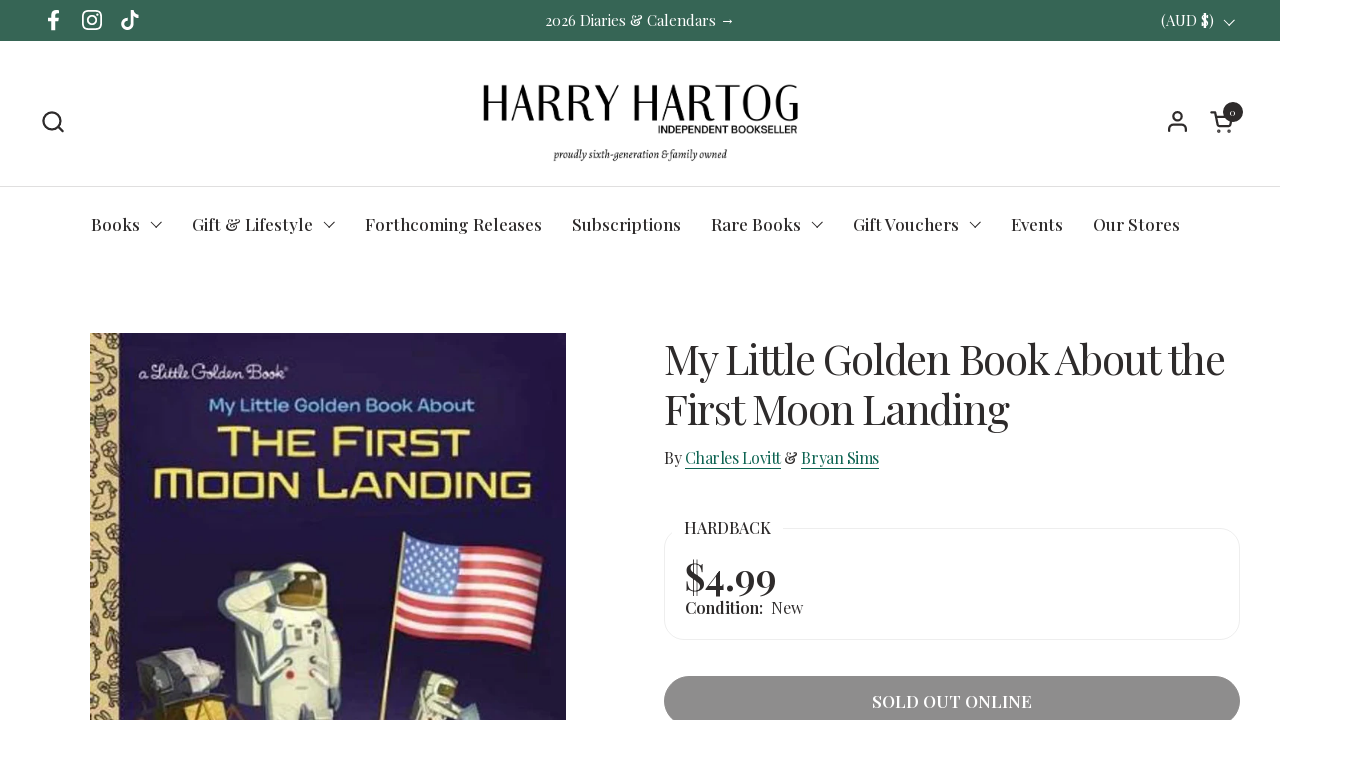

--- FILE ---
content_type: text/html; charset=utf-8
request_url: https://www.harryhartog.com.au/products/my-little-golden-book-about-the-first-moon-landing-charles-lovitt-9780525580072
body_size: 51304
content:
<!doctype html><html id="html" class="no-js" lang="en" dir="ltr">
  <head>
  
    <meta charset="utf-8">
    <meta http-equiv="X-UA-Compatible" content="IE=edge,chrome=1">
    <meta name="viewport" content="width=device-width, initial-scale=1.0, height=device-height, minimum-scale=1.0">

    <!-- Google Tag Manager -->
    <script>(function(w,d,s,l,i){w[l]=w[l]||[];w[l].push({'gtm.start':
    new Date().getTime(),event:'gtm.js'});var f=d.getElementsByTagName(s)[0],
    j=d.createElement(s),dl=l!='dataLayer'?'&l='+l:'';j.async=true;j.src=
    'https://www.googletagmanager.com/gtm.js?id='+i+dl;f.parentNode.insertBefore(j,f);
    })(window,document,'script','dataLayer','GTM-NBBQVR2');</script>
    <!-- End Google Tag Manager --><link rel="shortcut icon" href="//www.harryhartog.com.au/cdn/shop/files/apple-touch-icon-2038da5d676a958be0949ffcc18d0fc7.png?crop=center&height=48&v=1662496596&width=48" type="image/png" /><title>My Little Golden Book About the First Moon Landing by Charles Lovitt | Harry Hartog &ndash; Harry Hartog Bookseller
</title><meta name="description" content="Buy My Little Golden Book About the First Moon Landing by Charles Lovitt from Harry Hartog. Shop online or reserve and collect in-store.">

<meta property="og:site_name" content="Harry Hartog Bookseller">
<meta property="og:url" content="https://www.harryhartog.com.au/products/my-little-golden-book-about-the-first-moon-landing-charles-lovitt-9780525580072">
<meta property="og:title" content="My Little Golden Book About the First Moon Landing by Charles Lovitt | Harry Hartog">
<meta property="og:type" content="product">
<meta property="og:description" content="Buy My Little Golden Book About the First Moon Landing by Charles Lovitt from Harry Hartog. Shop online or reserve and collect in-store."><meta property="og:image" content="http://www.harryhartog.com.au/cdn/shop/products/9780525580072.jpg?v=1662069260">
  <meta property="og:image:secure_url" content="https://www.harryhartog.com.au/cdn/shop/products/9780525580072.jpg?v=1662069260">
  <meta property="og:image:width" content="662">
  <meta property="og:image:height" content="800"><meta property="og:price:amount" content="4.99">
  <meta property="og:price:currency" content="AUD"><meta name="twitter:card" content="summary_large_image">
<meta name="twitter:title" content="My Little Golden Book About the First Moon Landing by Charles Lovitt | Harry Hartog">
<meta name="twitter:description" content="Buy My Little Golden Book About the First Moon Landing by Charles Lovitt from Harry Hartog. Shop online or reserve and collect in-store."><script type="application/ld+json">
  [
    {
      "@context": "https://schema.org",
      "@type": "WebSite",
      "name": "Harry Hartog Bookseller",
      "url": "https:\/\/www.harryhartog.com.au"
    },
    {
      "@context": "https://schema.org",
      "@type": "Organization",
      "name": "Harry Hartog Bookseller",
      "url": "https:\/\/www.harryhartog.com.au"
    }
  ]
</script>

<script type="application/ld+json">
{
  "@context": "http://schema.org",
  "@type": "BreadcrumbList",
  "itemListElement": [
    {
      "@type": "ListItem",
      "position": 1,
      "name": "Home",
      "item": "https://www.harryhartog.com.au"
    },{
        "@type": "ListItem",
        "position": 2,
        "name": "My Little Golden Book About the First Moon Landing",
        "item": "https://www.harryhartog.com.au/products/my-little-golden-book-about-the-first-moon-landing-charles-lovitt-9780525580072"
      }]
}
</script><script type="application/ld+json">
  {
    "@context": "http://schema.org",
    "@type": "Product",
    "name": "My Little Golden Book About the First Moon Landing",
    "url": "https:\/\/www.harryhartog.com.au\/products\/my-little-golden-book-about-the-first-moon-landing-charles-lovitt-9780525580072",
    "offers": [{
          "@type" : "Offer","sku": "9780525580072","gtin13": 9780525580072,"availability" : "http://schema.org/OutOfStock",
          "price" : 4.99,
          "priceCurrency" : "AUD",
          "url" : "https:\/\/www.harryhartog.com.au\/products\/my-little-golden-book-about-the-first-moon-landing-charles-lovitt-9780525580072?variant=43174960857331"
        }
],
    "brand": {
      "@type": "Brand",
      "name": "Charles Lovitt"
    },
    "description": "The exciting story of the Apollo 11 mission, published in a book for the youngest readers upon the 50th anniversary of this remarkable achievement!\n\nIn this engaging Little Golden Book, preschoolers will enjoy the fascinating story behind what happened on July 20, 1969, when two human beings walked on the Moon for the very first time. Little ones will learn about the rocket Saturn V, the command module Columbia, and of course the famous lunar lander Eagle, and how they each served to send astronauts into space. Kids will learn who the astronauts were and how they were chosen for the mission. And they'll learn Neil Armstrong's unforgettable words in his message back to Earth about this being \"one giant leap for mankind.\" Fun facts about the astronauts' space suits and their work in space round out this exciting picture book, which is being published upon the 50th anniversary of the Apollo 11 mission.",
    "category": "Book","sku": "9780525580072",
    "image": {
      "@type": "ImageObject",
      "url": "https:\/\/www.harryhartog.com.au\/cdn\/shop\/products\/9780525580072.jpg?v=1662069260",
      "image": "https:\/\/www.harryhartog.com.au\/cdn\/shop\/products\/9780525580072.jpg?v=1662069260",
      "name": "My Little Golden Book About the First Moon Landing by Charles Lovitt - 9780525580072",
      "width": "662",
      "height": "800"
    }
  }
  </script><link rel="canonical" href="https://www.harryhartog.com.au/products/my-little-golden-book-about-the-first-moon-landing-charles-lovitt-9780525580072">
  
    <link rel="preconnect" href="https://cdn.shopify.com"><link rel="preconnect" href="https://fonts.shopifycdn.com" crossorigin><link rel="preload" href="//www.harryhartog.com.au/cdn/fonts/playfair_display/playfairdisplay_n4.9980f3e16959dc89137cc1369bfc3ae98af1deb9.woff2" as="font" type="font/woff2" crossorigin><link rel="preload" href="//www.harryhartog.com.au/cdn/fonts/playfair_display/playfairdisplay_n4.9980f3e16959dc89137cc1369bfc3ae98af1deb9.woff2" as="font" type="font/woff2" crossorigin><style type="text/css">
@font-face {
  font-family: "Playfair Display";
  font-weight: 400;
  font-style: normal;
  font-display: swap;
  src: url("//www.harryhartog.com.au/cdn/fonts/playfair_display/playfairdisplay_n4.9980f3e16959dc89137cc1369bfc3ae98af1deb9.woff2") format("woff2"),
       url("//www.harryhartog.com.au/cdn/fonts/playfair_display/playfairdisplay_n4.c562b7c8e5637886a811d2a017f9e023166064ee.woff") format("woff");
}
@font-face {
  font-family: "Playfair Display";
  font-weight: 400;
  font-style: normal;
  font-display: swap;
  src: url("//www.harryhartog.com.au/cdn/fonts/playfair_display/playfairdisplay_n4.9980f3e16959dc89137cc1369bfc3ae98af1deb9.woff2") format("woff2"),
       url("//www.harryhartog.com.au/cdn/fonts/playfair_display/playfairdisplay_n4.c562b7c8e5637886a811d2a017f9e023166064ee.woff") format("woff");
}
@font-face {
  font-family: "Playfair Display";
  font-weight: 500;
  font-style: normal;
  font-display: swap;
  src: url("//www.harryhartog.com.au/cdn/fonts/playfair_display/playfairdisplay_n5.6d96c6c4ac11fa0f6466bea3ceb706b13b60121f.woff2") format("woff2"),
       url("//www.harryhartog.com.au/cdn/fonts/playfair_display/playfairdisplay_n5.243754f603c104a858dcf4ebe73445104040a1bf.woff") format("woff");
}
@font-face {
  font-family: "Playfair Display";
  font-weight: 600;
  font-style: normal;
  font-display: swap;
  src: url("//www.harryhartog.com.au/cdn/fonts/playfair_display/playfairdisplay_n6.41e9dda2e7301ca861c0ec25a53c1bdf16b6624d.woff2") format("woff2"),
       url("//www.harryhartog.com.au/cdn/fonts/playfair_display/playfairdisplay_n6.3fecbbfefcd2c3e39326078af5db97c0302e18b5.woff") format("woff");
}



</style>
<style type="text/css">

  :root {

    /* Font variables */

    --font-stack-headings-primary: "Playfair Display", serif;
    --font-weight-headings-primary: 400;
    --font-style-headings-primary: normal;

    --font-stack-body-primary: "Playfair Display", serif;
    --font-weight-body-primary: 400;--font-weight-body-primary-bold: 600;--font-weight-body-primary-medium: 500;--font-style-body-primary: normal;

    --font-stack-body-secondary: "Playfair Display", serif;
    --font-weight-body-secondary: 400;--font-weight-body-secondary-bold: 600;--font-style-body-secondary: normal;

    --font-weight-menu: var(--font-weight-body-primary-medium);
    --font-weight-buttons: var(--font-weight-body-primary-medium);

    --base-headings-primary-size: 70;
    --base-headings-secondary-size: ;
    --base-headings-line: 1.1;
    --base-headings-spacing: -0.03em;

    --base-body-primary-size: 17;
    --base-body-secondary-size: 18;
    --base-body-line: 1.4;

    /* Color variables */

    --color-background-header: #ffffff;
    --color-text-header: #2e2b2b;
    --color-foreground-header: #fff;
    --color-borders-header: rgba(46, 43, 43, 0.15);

    --color-background-main: #FFFFFF;
    --color-secondary-background-main: rgba(46, 43, 43, 0.08);
    --color-third-background-main: rgba(46, 43, 43, 0.04);
    --color-fourth-background-main: rgba(46, 43, 43, 0.02);
    --color-opacity-background-main: rgba(255, 255, 255, 0);
    --color-text-main: #2e2b2b;
    --color-foreground-main: #fff;
    --color-secondary-text-main: rgba(46, 43, 43, 0.6);
    --color-borders-main: rgba(46, 43, 43, 0.1);
    --color-background-main-alternate: #366555;

    --color-background-product-card: #f7f4f2;
    --color-background-cart-card: rgba(0,0,0,0);

    --color-background-footer: #366555;
    --color-text-footer: #EEF1F2;
    --color-borders-footer: rgba(238, 241, 242, 0.15);

    --color-borders-forms-primary: rgba(46, 43, 43, 0.3);
    --color-borders-forms-secondary: rgba(46, 43, 43, 0.6);

    /* Borders */

    --border-width-cards: px;
    --border-radius-cards: 0px;
    --border-width-buttons: 1px;
    --border-radius-buttons: 30px;
    --border-width-forms: 1px;
    --border-radius-forms: 8px;
    --border-radius-widgets: 20px;
    --border-radius-product-card: 30px;

    /* Layout */
    
    --theme-max-width: 1360px;
    --grid-gap-original-base: 32px;
    --container-vertical-space-base: 130px;
    --image-fit-padding: 10%;

  }

  .facets--horiz .facets__summary, #main select, .sidebar select {
    background-image: url('data:image/svg+xml;utf8,<svg fill="none" height="7" viewBox="0 0 12 7" width="12" xmlns="http://www.w3.org/2000/svg"><g fill="%232e2b2b"><path d="m1.2334.554688 5.65685 5.656852-.7071.70711-5.656858-5.65686z"/><path d="m11.8252 1.26221-5.65686 5.65685-.70711-.70711 5.65687-5.65685z"/></g></svg>');
  }

  .star-rating__stars {
    background-image: url('data:image/svg+xml;utf8,<svg width="20" height="14" viewBox="0 0 14 13" fill="rgba%2846%2C+43%2C+43%2C+0.1%29" xmlns="http://www.w3.org/2000/svg"><path d="m7 0 1.572 4.837h5.085l-4.114 2.99 1.572 4.836L7 9.673l-4.114 2.99 1.571-4.837-4.114-2.99h5.085L7 0Z" stroke="rgba%2846%2C+43%2C+43%2C+0.1%29" stroke-width="0"/></svg>');
  }
  .star-rating__stars-active {
    background-image: url('data:image/svg+xml;utf8,<svg width="20" height="13" viewBox="0 0 14 13" fill="none" xmlns="http://www.w3.org/2000/svg"><path d="m7 0 1.572 4.837h5.085l-4.114 2.99 1.572 4.836L7 9.673l-4.114 2.99 1.571-4.837-4.114-2.99h5.085L7 0Z" fill="%232e2b2b" stroke-width="0"/></svg>');
  }

  
    .product-item__image-figure {
      border: 1px solid #f7f4f2;
    }
  

</style>

<style id="root-height">
  :root {
    --window-height: 100vh;
  }
</style><link href="//www.harryhartog.com.au/cdn/shop/t/70/assets/theme.css?v=6435838407350402891722396906" as="style" rel="preload"><link href="//www.harryhartog.com.au/cdn/shop/t/70/assets/section-header.css?v=161881130270077988511715314743" as="style" rel="preload"><link href="//www.harryhartog.com.au/cdn/shop/t/70/assets/component-product-item.css?v=11975702262294437291715314743" as="style" rel="preload"><link href="//www.harryhartog.com.au/cdn/shop/t/70/assets/component-product-variants.css?v=181504290109420163051715314742" as="style" rel="preload"><link href="//www.harryhartog.com.au/cdn/shop/t/70/assets/section-main-product.css?v=158194676030432170801763515968" as="style" rel="preload"><link href="//www.harryhartog.com.au/cdn/shop/t/70/assets/theme.css?v=6435838407350402891722396906" rel="stylesheet" type="text/css" media="all" />
  
    <script>window.performance && window.performance.mark && window.performance.mark('shopify.content_for_header.start');</script><meta name="google-site-verification" content="JREgd6NBos01NepOq9AbHRZAES5UHO-y9SxjuwQCyFc">
<meta name="facebook-domain-verification" content="gphwetdc774b68lwxcrbvfqslu2n35">
<meta id="shopify-digital-wallet" name="shopify-digital-wallet" content="/63442845939/digital_wallets/dialog">
<meta name="shopify-checkout-api-token" content="fabcabf824e282f3fcf1802cb06d06d6">
<link rel="alternate" type="application/json+oembed" href="https://www.harryhartog.com.au/products/my-little-golden-book-about-the-first-moon-landing-charles-lovitt-9780525580072.oembed">
<script async="async" src="/checkouts/internal/preloads.js?locale=en-AU"></script>
<link rel="preconnect" href="https://shop.app" crossorigin="anonymous">
<script async="async" src="https://shop.app/checkouts/internal/preloads.js?locale=en-AU&shop_id=63442845939" crossorigin="anonymous"></script>
<script id="apple-pay-shop-capabilities" type="application/json">{"shopId":63442845939,"countryCode":"AU","currencyCode":"AUD","merchantCapabilities":["supports3DS"],"merchantId":"gid:\/\/shopify\/Shop\/63442845939","merchantName":"Harry Hartog Bookseller","requiredBillingContactFields":["postalAddress","email","phone"],"requiredShippingContactFields":["postalAddress","email","phone"],"shippingType":"shipping","supportedNetworks":["visa","masterCard","amex","jcb"],"total":{"type":"pending","label":"Harry Hartog Bookseller","amount":"1.00"},"shopifyPaymentsEnabled":true,"supportsSubscriptions":true}</script>
<script id="shopify-features" type="application/json">{"accessToken":"fabcabf824e282f3fcf1802cb06d06d6","betas":["rich-media-storefront-analytics"],"domain":"www.harryhartog.com.au","predictiveSearch":true,"shopId":63442845939,"locale":"en"}</script>
<script>var Shopify = Shopify || {};
Shopify.shop = "hh-bookseller.myshopify.com";
Shopify.locale = "en";
Shopify.currency = {"active":"AUD","rate":"1.0"};
Shopify.country = "AU";
Shopify.theme = {"name":"Combine","id":142183071987,"schema_name":"Combine","schema_version":"2.3.1","theme_store_id":null,"role":"main"};
Shopify.theme.handle = "null";
Shopify.theme.style = {"id":null,"handle":null};
Shopify.cdnHost = "www.harryhartog.com.au/cdn";
Shopify.routes = Shopify.routes || {};
Shopify.routes.root = "/";</script>
<script type="module">!function(o){(o.Shopify=o.Shopify||{}).modules=!0}(window);</script>
<script>!function(o){function n(){var o=[];function n(){o.push(Array.prototype.slice.apply(arguments))}return n.q=o,n}var t=o.Shopify=o.Shopify||{};t.loadFeatures=n(),t.autoloadFeatures=n()}(window);</script>
<script>
  window.ShopifyPay = window.ShopifyPay || {};
  window.ShopifyPay.apiHost = "shop.app\/pay";
  window.ShopifyPay.redirectState = null;
</script>
<script id="shop-js-analytics" type="application/json">{"pageType":"product"}</script>
<script defer="defer" async type="module" src="//www.harryhartog.com.au/cdn/shopifycloud/shop-js/modules/v2/client.init-shop-cart-sync_BdyHc3Nr.en.esm.js"></script>
<script defer="defer" async type="module" src="//www.harryhartog.com.au/cdn/shopifycloud/shop-js/modules/v2/chunk.common_Daul8nwZ.esm.js"></script>
<script type="module">
  await import("//www.harryhartog.com.au/cdn/shopifycloud/shop-js/modules/v2/client.init-shop-cart-sync_BdyHc3Nr.en.esm.js");
await import("//www.harryhartog.com.au/cdn/shopifycloud/shop-js/modules/v2/chunk.common_Daul8nwZ.esm.js");

  window.Shopify.SignInWithShop?.initShopCartSync?.({"fedCMEnabled":true,"windoidEnabled":true});

</script>
<script>
  window.Shopify = window.Shopify || {};
  if (!window.Shopify.featureAssets) window.Shopify.featureAssets = {};
  window.Shopify.featureAssets['shop-js'] = {"shop-cart-sync":["modules/v2/client.shop-cart-sync_QYOiDySF.en.esm.js","modules/v2/chunk.common_Daul8nwZ.esm.js"],"init-fed-cm":["modules/v2/client.init-fed-cm_DchLp9rc.en.esm.js","modules/v2/chunk.common_Daul8nwZ.esm.js"],"shop-button":["modules/v2/client.shop-button_OV7bAJc5.en.esm.js","modules/v2/chunk.common_Daul8nwZ.esm.js"],"init-windoid":["modules/v2/client.init-windoid_DwxFKQ8e.en.esm.js","modules/v2/chunk.common_Daul8nwZ.esm.js"],"shop-cash-offers":["modules/v2/client.shop-cash-offers_DWtL6Bq3.en.esm.js","modules/v2/chunk.common_Daul8nwZ.esm.js","modules/v2/chunk.modal_CQq8HTM6.esm.js"],"shop-toast-manager":["modules/v2/client.shop-toast-manager_CX9r1SjA.en.esm.js","modules/v2/chunk.common_Daul8nwZ.esm.js"],"init-shop-email-lookup-coordinator":["modules/v2/client.init-shop-email-lookup-coordinator_UhKnw74l.en.esm.js","modules/v2/chunk.common_Daul8nwZ.esm.js"],"pay-button":["modules/v2/client.pay-button_DzxNnLDY.en.esm.js","modules/v2/chunk.common_Daul8nwZ.esm.js"],"avatar":["modules/v2/client.avatar_BTnouDA3.en.esm.js"],"init-shop-cart-sync":["modules/v2/client.init-shop-cart-sync_BdyHc3Nr.en.esm.js","modules/v2/chunk.common_Daul8nwZ.esm.js"],"shop-login-button":["modules/v2/client.shop-login-button_D8B466_1.en.esm.js","modules/v2/chunk.common_Daul8nwZ.esm.js","modules/v2/chunk.modal_CQq8HTM6.esm.js"],"init-customer-accounts-sign-up":["modules/v2/client.init-customer-accounts-sign-up_C8fpPm4i.en.esm.js","modules/v2/client.shop-login-button_D8B466_1.en.esm.js","modules/v2/chunk.common_Daul8nwZ.esm.js","modules/v2/chunk.modal_CQq8HTM6.esm.js"],"init-shop-for-new-customer-accounts":["modules/v2/client.init-shop-for-new-customer-accounts_CVTO0Ztu.en.esm.js","modules/v2/client.shop-login-button_D8B466_1.en.esm.js","modules/v2/chunk.common_Daul8nwZ.esm.js","modules/v2/chunk.modal_CQq8HTM6.esm.js"],"init-customer-accounts":["modules/v2/client.init-customer-accounts_dRgKMfrE.en.esm.js","modules/v2/client.shop-login-button_D8B466_1.en.esm.js","modules/v2/chunk.common_Daul8nwZ.esm.js","modules/v2/chunk.modal_CQq8HTM6.esm.js"],"shop-follow-button":["modules/v2/client.shop-follow-button_CkZpjEct.en.esm.js","modules/v2/chunk.common_Daul8nwZ.esm.js","modules/v2/chunk.modal_CQq8HTM6.esm.js"],"lead-capture":["modules/v2/client.lead-capture_BntHBhfp.en.esm.js","modules/v2/chunk.common_Daul8nwZ.esm.js","modules/v2/chunk.modal_CQq8HTM6.esm.js"],"checkout-modal":["modules/v2/client.checkout-modal_CfxcYbTm.en.esm.js","modules/v2/chunk.common_Daul8nwZ.esm.js","modules/v2/chunk.modal_CQq8HTM6.esm.js"],"shop-login":["modules/v2/client.shop-login_Da4GZ2H6.en.esm.js","modules/v2/chunk.common_Daul8nwZ.esm.js","modules/v2/chunk.modal_CQq8HTM6.esm.js"],"payment-terms":["modules/v2/client.payment-terms_MV4M3zvL.en.esm.js","modules/v2/chunk.common_Daul8nwZ.esm.js","modules/v2/chunk.modal_CQq8HTM6.esm.js"]};
</script>
<script>(function() {
  var isLoaded = false;
  function asyncLoad() {
    if (isLoaded) return;
    isLoaded = true;
    var urls = ["https:\/\/cdn.jsdelivr.net\/gh\/ArhamWebWorks\/quizify-cdn@latest\/shortcode-loader.js?shop=hh-bookseller.myshopify.com","https:\/\/searchanise-ef84.kxcdn.com\/widgets\/shopify\/init.js?a=9j8T4c6T3I\u0026shop=hh-bookseller.myshopify.com"];
    for (var i = 0; i < urls.length; i++) {
      var s = document.createElement('script');
      s.type = 'text/javascript';
      s.async = true;
      s.src = urls[i];
      var x = document.getElementsByTagName('script')[0];
      x.parentNode.insertBefore(s, x);
    }
  };
  if(window.attachEvent) {
    window.attachEvent('onload', asyncLoad);
  } else {
    window.addEventListener('load', asyncLoad, false);
  }
})();</script>
<script id="__st">var __st={"a":63442845939,"offset":39600,"reqid":"ea8c532d-d8b0-48d3-8aff-6dc1e8f42dd0-1769015255","pageurl":"www.harryhartog.com.au\/products\/my-little-golden-book-about-the-first-moon-landing-charles-lovitt-9780525580072","u":"1cf799e9c04f","p":"product","rtyp":"product","rid":7806929076467};</script>
<script>window.ShopifyPaypalV4VisibilityTracking = true;</script>
<script id="captcha-bootstrap">!function(){'use strict';const t='contact',e='account',n='new_comment',o=[[t,t],['blogs',n],['comments',n],[t,'customer']],c=[[e,'customer_login'],[e,'guest_login'],[e,'recover_customer_password'],[e,'create_customer']],r=t=>t.map((([t,e])=>`form[action*='/${t}']:not([data-nocaptcha='true']) input[name='form_type'][value='${e}']`)).join(','),a=t=>()=>t?[...document.querySelectorAll(t)].map((t=>t.form)):[];function s(){const t=[...o],e=r(t);return a(e)}const i='password',u='form_key',d=['recaptcha-v3-token','g-recaptcha-response','h-captcha-response',i],f=()=>{try{return window.sessionStorage}catch{return}},m='__shopify_v',_=t=>t.elements[u];function p(t,e,n=!1){try{const o=window.sessionStorage,c=JSON.parse(o.getItem(e)),{data:r}=function(t){const{data:e,action:n}=t;return t[m]||n?{data:e,action:n}:{data:t,action:n}}(c);for(const[e,n]of Object.entries(r))t.elements[e]&&(t.elements[e].value=n);n&&o.removeItem(e)}catch(o){console.error('form repopulation failed',{error:o})}}const l='form_type',E='cptcha';function T(t){t.dataset[E]=!0}const w=window,h=w.document,L='Shopify',v='ce_forms',y='captcha';let A=!1;((t,e)=>{const n=(g='f06e6c50-85a8-45c8-87d0-21a2b65856fe',I='https://cdn.shopify.com/shopifycloud/storefront-forms-hcaptcha/ce_storefront_forms_captcha_hcaptcha.v1.5.2.iife.js',D={infoText:'Protected by hCaptcha',privacyText:'Privacy',termsText:'Terms'},(t,e,n)=>{const o=w[L][v],c=o.bindForm;if(c)return c(t,g,e,D).then(n);var r;o.q.push([[t,g,e,D],n]),r=I,A||(h.body.append(Object.assign(h.createElement('script'),{id:'captcha-provider',async:!0,src:r})),A=!0)});var g,I,D;w[L]=w[L]||{},w[L][v]=w[L][v]||{},w[L][v].q=[],w[L][y]=w[L][y]||{},w[L][y].protect=function(t,e){n(t,void 0,e),T(t)},Object.freeze(w[L][y]),function(t,e,n,w,h,L){const[v,y,A,g]=function(t,e,n){const i=e?o:[],u=t?c:[],d=[...i,...u],f=r(d),m=r(i),_=r(d.filter((([t,e])=>n.includes(e))));return[a(f),a(m),a(_),s()]}(w,h,L),I=t=>{const e=t.target;return e instanceof HTMLFormElement?e:e&&e.form},D=t=>v().includes(t);t.addEventListener('submit',(t=>{const e=I(t);if(!e)return;const n=D(e)&&!e.dataset.hcaptchaBound&&!e.dataset.recaptchaBound,o=_(e),c=g().includes(e)&&(!o||!o.value);(n||c)&&t.preventDefault(),c&&!n&&(function(t){try{if(!f())return;!function(t){const e=f();if(!e)return;const n=_(t);if(!n)return;const o=n.value;o&&e.removeItem(o)}(t);const e=Array.from(Array(32),(()=>Math.random().toString(36)[2])).join('');!function(t,e){_(t)||t.append(Object.assign(document.createElement('input'),{type:'hidden',name:u})),t.elements[u].value=e}(t,e),function(t,e){const n=f();if(!n)return;const o=[...t.querySelectorAll(`input[type='${i}']`)].map((({name:t})=>t)),c=[...d,...o],r={};for(const[a,s]of new FormData(t).entries())c.includes(a)||(r[a]=s);n.setItem(e,JSON.stringify({[m]:1,action:t.action,data:r}))}(t,e)}catch(e){console.error('failed to persist form',e)}}(e),e.submit())}));const S=(t,e)=>{t&&!t.dataset[E]&&(n(t,e.some((e=>e===t))),T(t))};for(const o of['focusin','change'])t.addEventListener(o,(t=>{const e=I(t);D(e)&&S(e,y())}));const B=e.get('form_key'),M=e.get(l),P=B&&M;t.addEventListener('DOMContentLoaded',(()=>{const t=y();if(P)for(const e of t)e.elements[l].value===M&&p(e,B);[...new Set([...A(),...v().filter((t=>'true'===t.dataset.shopifyCaptcha))])].forEach((e=>S(e,t)))}))}(h,new URLSearchParams(w.location.search),n,t,e,['guest_login'])})(!0,!0)}();</script>
<script integrity="sha256-4kQ18oKyAcykRKYeNunJcIwy7WH5gtpwJnB7kiuLZ1E=" data-source-attribution="shopify.loadfeatures" defer="defer" src="//www.harryhartog.com.au/cdn/shopifycloud/storefront/assets/storefront/load_feature-a0a9edcb.js" crossorigin="anonymous"></script>
<script crossorigin="anonymous" defer="defer" src="//www.harryhartog.com.au/cdn/shopifycloud/storefront/assets/shopify_pay/storefront-65b4c6d7.js?v=20250812"></script>
<script data-source-attribution="shopify.dynamic_checkout.dynamic.init">var Shopify=Shopify||{};Shopify.PaymentButton=Shopify.PaymentButton||{isStorefrontPortableWallets:!0,init:function(){window.Shopify.PaymentButton.init=function(){};var t=document.createElement("script");t.src="https://www.harryhartog.com.au/cdn/shopifycloud/portable-wallets/latest/portable-wallets.en.js",t.type="module",document.head.appendChild(t)}};
</script>
<script data-source-attribution="shopify.dynamic_checkout.buyer_consent">
  function portableWalletsHideBuyerConsent(e){var t=document.getElementById("shopify-buyer-consent"),n=document.getElementById("shopify-subscription-policy-button");t&&n&&(t.classList.add("hidden"),t.setAttribute("aria-hidden","true"),n.removeEventListener("click",e))}function portableWalletsShowBuyerConsent(e){var t=document.getElementById("shopify-buyer-consent"),n=document.getElementById("shopify-subscription-policy-button");t&&n&&(t.classList.remove("hidden"),t.removeAttribute("aria-hidden"),n.addEventListener("click",e))}window.Shopify?.PaymentButton&&(window.Shopify.PaymentButton.hideBuyerConsent=portableWalletsHideBuyerConsent,window.Shopify.PaymentButton.showBuyerConsent=portableWalletsShowBuyerConsent);
</script>
<script>
  function portableWalletsCleanup(e){e&&e.src&&console.error("Failed to load portable wallets script "+e.src);var t=document.querySelectorAll("shopify-accelerated-checkout .shopify-payment-button__skeleton, shopify-accelerated-checkout-cart .wallet-cart-button__skeleton"),e=document.getElementById("shopify-buyer-consent");for(let e=0;e<t.length;e++)t[e].remove();e&&e.remove()}function portableWalletsNotLoadedAsModule(e){e instanceof ErrorEvent&&"string"==typeof e.message&&e.message.includes("import.meta")&&"string"==typeof e.filename&&e.filename.includes("portable-wallets")&&(window.removeEventListener("error",portableWalletsNotLoadedAsModule),window.Shopify.PaymentButton.failedToLoad=e,"loading"===document.readyState?document.addEventListener("DOMContentLoaded",window.Shopify.PaymentButton.init):window.Shopify.PaymentButton.init())}window.addEventListener("error",portableWalletsNotLoadedAsModule);
</script>

<script type="module" src="https://www.harryhartog.com.au/cdn/shopifycloud/portable-wallets/latest/portable-wallets.en.js" onError="portableWalletsCleanup(this)" crossorigin="anonymous"></script>
<script nomodule>
  document.addEventListener("DOMContentLoaded", portableWalletsCleanup);
</script>

<script id='scb4127' type='text/javascript' async='' src='https://www.harryhartog.com.au/cdn/shopifycloud/privacy-banner/storefront-banner.js'></script><link id="shopify-accelerated-checkout-styles" rel="stylesheet" media="screen" href="https://www.harryhartog.com.au/cdn/shopifycloud/portable-wallets/latest/accelerated-checkout-backwards-compat.css" crossorigin="anonymous">
<style id="shopify-accelerated-checkout-cart">
        #shopify-buyer-consent {
  margin-top: 1em;
  display: inline-block;
  width: 100%;
}

#shopify-buyer-consent.hidden {
  display: none;
}

#shopify-subscription-policy-button {
  background: none;
  border: none;
  padding: 0;
  text-decoration: underline;
  font-size: inherit;
  cursor: pointer;
}

#shopify-subscription-policy-button::before {
  box-shadow: none;
}

      </style>

<script>window.performance && window.performance.mark && window.performance.mark('shopify.content_for_header.end');</script>
  
    <script>
  
      /* js helpers */
      const debounce = (fn, wait) => {
        let t;
        return (...args) => {
          clearTimeout(t);
          t = setTimeout(() => fn.apply(this, args), wait);
        };
      }
      window.KEYCODES = {
        TAB: 9,
        ESC: 27,
        DOWN: 40,
        RIGHT: 39,
        UP: 38,
        LEFT: 37,
        RETURN: 13
      };
  
      /* background image sizes */
      const rbi = [];
      const rbiSetSize = (img) => {
        if ( img.offsetWidth / img.dataset.ratio < img.offsetHeight ) {
          img.setAttribute('sizes', `${Math.ceil(img.offsetHeight * img.dataset.ratio)}px`);
        } else {
          img.setAttribute('sizes', `${Math.ceil(img.offsetWidth)}px`);
        }
      }
      window.addEventListener('resize', debounce(()=>{
        for ( let img of rbi ) {
          rbiSetSize(img);
        }
      }, 250));
  
      /* lazy looad images reveal effect */
      const imageReveal = new IntersectionObserver((entries, observer)=>{
        entries.forEach(entry=>{
          if ( entry.isIntersecting ) {
            setTimeout(()=>{
              entry.target.classList.remove('lazy-image--to-reveal');
            }, 500);
            entry.target.classList.add('lazy-image--revealed');
            observer.unobserve(entry.target);
          }
        });
      }, {rootMargin: '20px 0px 0px 0px'});

    </script><noscript>
      <link rel="stylesheet" href="//www.harryhartog.com.au/cdn/shop/t/70/assets/theme-noscript.css?v=179842145173141752951715314744">
    </noscript>

     
      <script>
  window.addEventListener('load', function() {
  var _learnq = window._learnq || [];
  function addedToCart() {
    fetch(`${window.location.origin}/cart.js`)
    .then(res => res.clone().json().then(data => {
      var cart = {
        total_price: data.total_price/100,
        $value: data.total_price/100,
        total_discount: data.total_discount,
        original_total_price: data.original_total_price/100,
        items: data.items
      }
      if (item !== 'undefined') {
        cart = Object.assign(cart, item)
      }
      if (klAjax) {
          _learnq.push(['track', 'Added to Cart', cart]);
          klAjax = false;
        }
    }))
  };
  (function (ns, fetch) {
    ns.fetch = function() {
      const response = fetch.apply(this, arguments);
      response.then(res => {
        if (`${window.location.origin}/cart/add.js`
          .includes(res.url)) {
            addedToCart()
        }
      });
      return response
    }
  }(window, window.fetch));
  var klAjax = true;
  var atcButtons = document.querySelectorAll("form[action*='/cart/add'] button[type='submit']");
  for (var i = 0; i < atcButtons.length; i++) {
      atcButtons[i].addEventListener("click", function() {
        if (klAjax) {
          _learnq.push(['track', 'Added to Cart', item]);
          klAjax = false;
        }
      })
  }
  });
  </script>
    
  
  <!-- BEGIN app block: shopify://apps/ymq-product-options-variants/blocks/app-embed/86b91121-1f62-4e27-9812-b70a823eb918 -->
    <!-- BEGIN app snippet: option.v1 --><script>
    function before_page_load_function(e,t=!1){var o=[],n=!1;if(e.items.forEach((e=>{e.properties&&(e.properties.hasOwnProperty("_YmqOptionVariant")||e.properties.hasOwnProperty("_YmqItemHide"))?(n=!0,o.push(0)):o.push(e.quantity)})),n){if(t)(t=document.createElement("style")).id="before-page-load-dom",t.type="text/css",t.innerHTML="html::before{content: ' ';width: 100%;height: 100%;background-color: #fff;position: fixed;top: 0;left: 0;z-index: 999999;display:block !important;}",document.getElementsByTagName("html").item(0).appendChild(t);fetch(`/cart/update.js?timestamp=${Date.now()}`,{method:"POST",headers:{"Content-Type":"application/json"},body:JSON.stringify({updates:o})}).then((e=>e.json())).then((e=>{location.reload()})).catch((e=>{t&&document.getElementById("before-page-load-dom").remove()}))}}before_page_load_function({"note":null,"attributes":{},"original_total_price":0,"total_price":0,"total_discount":0,"total_weight":0.0,"item_count":0,"items":[],"requires_shipping":false,"currency":"AUD","items_subtotal_price":0,"cart_level_discount_applications":[],"checkout_charge_amount":0},!0),fetch(`/cart.js?timestamp=${Date.now()}`,{method:"GET"}).then((e=>e.json())).then((e=>{before_page_load_function(e)}));
</script>


	<style id="ymq-checkout-button-protect">
		[name="checkout"],[name="chekout"], a[href^="/checkout"], a[href="/account/login"].cart__submit, button[type="submit"].btn-order, a.btn.cart__checkout, a.cart__submit, .wc-proceed-to-checkout button, #cart_form .buttons .btn-primary, .ymq-checkout-button{
        	pointer-events: none;
        }
	</style>
	<script>
		function ymq_ready(fn){
			if(document.addEventListener){
				document.addEventListener('DOMContentLoaded',function(){
					document.removeEventListener('DOMContentLoaded',arguments.callee,false);
					fn();
				},false);
			}else if(document.attachEvent){
				document.attachEvent('onreadystatechange',function(){
					if(document.readyState=='complete'){
						document.detachEvent('onreadystatechange',arguments.callee);
						fn();
					}
				});
			}
		}
		ymq_ready(() => {
			setTimeout(function() {
				var ymq_checkout_button_protect = document.getElementById("ymq-checkout-button-protect");
				ymq_checkout_button_protect.remove();
			}, 100);
		})
    </script> 


 

 

 

 










<link href='https://cdn.shopify.com/s/files/1/0411/8639/4277/t/11/assets/ymq-option.css?v=1.1' rel='stylesheet' type="text/css" media="all"> 

<link href='https://option.ymq.cool/option/bottom.css' rel='stylesheet' type="text/css" media="all"> 


<style id="ymq-jsstyle"></style> 

<style id="bndlr-loaded"></style>

<script data-asyncLoad="asyncLoad" data-mw4M5Ya3iFNARE4t="mw4M5Ya3iFNARE4t"> 

    window.bundlerLoaded = true;

	window.ymq_option = window.ymq_option || {}; 

	ymq_option.shop = `hh-bookseller.myshopify.com`;
    
    ymq_option.version = 1; 

	ymq_option.token = `2392177a865e8ec389e36efecfc25c1112353a9dcf831cd66f8e4284b44fd056`; 

	ymq_option.timestamp = `1769015256`; 

	ymq_option.customer_id = ``; 

	ymq_option.page = `product`; 
    
    ymq_option.cart = {"note":null,"attributes":{},"original_total_price":0,"total_price":0,"total_discount":0,"total_weight":0.0,"item_count":0,"items":[],"requires_shipping":false,"currency":"AUD","items_subtotal_price":0,"cart_level_discount_applications":[],"checkout_charge_amount":0};

    ymq_option.country = {
        iso_code: `AU`,
        currency: `AUD`,
        name: `Australia`
    };
    

	ymq_option.ymq_option_branding = {}; 
	  
		ymq_option.ymq_option_branding = {"button":{"--button-background-checked-color":"#000000","--button-background-color":"#FFFFFF","--button-background-disabled-color":"#FFFFFF","--button-border-checked-color":"#000000","--button-border-color":"#000000","--button-border-disabled-color":"#000000","--button-font-checked-color":"#FFFFFF","--button-font-disabled-color":"#cccccc","--button-font-color":"#000000","--button-border-radius":"4","--button-font-size":"16","--button-line-height":"20","--button-margin-l-r":"4","--button-margin-u-d":"4","--button-padding-l-r":"16","--button-padding-u-d":"10"},"radio":{"--radio-border-color":"#BBC1E1","--radio-border-checked-color":"#BBC1E1","--radio-border-disabled-color":"#BBC1E1","--radio-border-hover-color":"#BBC1E1","--radio-background-color":"#FFFFFF","--radio-background-checked-color":"#275EFE","--radio-background-disabled-color":"#E1E6F9","--radio-background-hover-color":"#FFFFFF","--radio-inner-color":"#E1E6F9","--radio-inner-checked-color":"#FFFFFF","--radio-inner-disabled-color":"#FFFFFF"},"input":{"--input-background-checked-color":"#FFFFFF","--input-background-color":"#FFFFFF","--input-border-checked-color":"#000000","--input-border-color":"#717171","--input-font-checked-color":"#000000","--input-font-color":"#000000","--input-border-radius":"4","--input-font-size":"14","--input-padding-l-r":"16","--input-padding-u-d":"9","--input-width":"100","--input-max-width":"400"},"select":{"--select-border-color":"#000000","--select-border-checked-color":"#000000","--select-background-color":"#FFFFFF","--select-background-checked-color":"#FFFFFF","--select-font-color":"#000000","--select-font-checked-color":"#000000","--select-option-background-color":"#FFFFFF","--select-option-background-checked-color":"#F5F9FF","--select-option-background-disabled-color":"#FFFFFF","--select-option-font-color":"#000000","--select-option-font-checked-color":"#000000","--select-option-font-disabled-color":"#CCCCCC","--select-padding-u-d":"9","--select-padding-l-r":"16","--select-option-padding-u-d":"9","--select-option-padding-l-r":"16","--select-width":"100","--select-max-width":"400","--select-font-size":"14","--select-border-radius":"0"},"multiple":{"--multiple-background-color":"#F5F9FF","--multiple-font-color":"#000000","--multiple-padding-u-d":"2","--multiple-padding-l-r":"8","--multiple-font-size":"12","--multiple-border-radius":"0"},"img":{"--img-border-color":"#E1E1E1","--img-border-checked-color":"#000000","--img-border-disabled-color":"#000000","--img-width":"50","--img-height":"50","--img-margin-u-d":"2","--img-margin-l-r":"2","--img-border-radius":"4"},"upload":{"--upload-background-color":"#409EFF","--upload-font-color":"#FFFFFF","--upload-border-color":"#409EFF","--upload-padding-u-d":"12","--upload-padding-l-r":"20","--upload-font-size":"12","--upload-border-radius":"4"},"cart":{"--cart-border-color":"#000000","--buy-border-color":"#000000","--cart-border-hover-color":"#000000","--buy-border-hover-color":"#000000","--cart-background-color":"#000000","--buy-background-color":"#000000","--cart-background-hover-color":"#000000","--buy-background-hover-color":"#000000","--cart-font-color":"#FFFFFF","--buy-font-color":"#FFFFFF","--cart-font-hover-color":"#FFFFFF","--buy-font-hover-color":"#FFFFFF","--cart-padding-u-d":"12","--cart-padding-l-r":"16","--buy-padding-u-d":"12","--buy-padding-l-r":"16","--cart-margin-u-d":"4","--cart-margin-l-r":"0","--buy-margin-u-d":"4","--buy-margin-l-r":"0","--cart-width":"100","--cart-max-width":"800","--buy-width":"100","--buy-max-width":"800","--cart-font-size":"14","--cart-border-radius":"0","--buy-font-size":"14","--buy-border-radius":"0"},"quantity":{"--quantity-border-color":"#A6A3A3","--quantity-font-color":"#000000","--quantity-background-color":"#FFFFFF","--quantity-width":"150","--quantity-height":"40","--quantity-font-size":"14","--quantity-border-radius":"0"},"global":{"--global-title-color":"#000000","--global-help-color":"#000000","--global-error-color":"#DC3545","--global-title-font-size":"14","--global-help-font-size":"12","--global-error-font-size":"12","--global-margin-top":"0","--global-margin-bottom":"20","--global-margin-left":"0","--global-margin-right":"0","--global-title-margin-top":"0","--global-title-margin-bottom":"5","--global-title-margin-left":"0","--global-title-margin-right":"0","--global-help-margin-top":"5","--global-help-margin-bottom":"0","--global-help-margin-left":"0","--global-help-margin-right":"0","--global-error-margin-top":"5","--global-error-margin-bottom":"0","--global-error-margin-left":"0","--global-error-margin-right":"0"},"discount":{"--new-discount-normal-color":"#1878B9","--new-discount-error-color":"#E22120","--new-discount-layout":"flex-end"},"lan":{"require":"This is a required field.","email":"Please enter a valid email address.","phone":"Please enter the correct phone.","number":"Please enter an number.","integer":"Please enter an integer.","min_char":"Please enter no less than %s characters.","max_char":"Please enter no more than %s characters.","max_s":"Please choose less than %s options.","min_s":"Please choose more than %s options.","total_s":"Please choose %s options.","min":"Please enter no less than %s.","max":"Please enter no more than %s.","currency":"AUD","sold_out":"sold out","please_choose":"Please choose","add_to_cart":"ADD TO CART","buy_it_now":"BUY IT NOW","add_price_text":"Selection will add %s to the price","discount_code":"Discount code","application":"Apply","discount_error1":"Enter a valid discount code","discount_error2":"discount code isn't valid for the items in your cart"},"price":{"--price-border-color":"#000000","--price-background-color":"#FFFFFF","--price-font-color":"#000000","--price-price-font-color":"#03de90","--price-padding-u-d":"9","--price-padding-l-r":"16","--price-width":"100","--price-max-width":"400","--price-font-size":"14","--price-border-radius":"0"},"extra":{"is_show":"0","plan":1,"quantity-box":"1","price-value":"3,4,15,6,16,7","variant-original-margin-bottom":"15","strong-dorp-down":0,"radio-unchecked":1,"close-cart-rate":"1","automic-swatch-ajax":"1","img-option-bigger":0,"add-button-reload":"1","version":200,"img_cdn":"1","show_wholesale_pricing_fixed":"0","real-time-upload":"1","buy-now-new":1,"option_value_split":", ","variant-original":"0","id":"63442845939","sku-model":"0","with-main-sku":"0","source_name":"","simple_condition":"0","fbq-event":"1","wholesale-is-variant":"0","one-time-qty-1":"0","cart-qty-update":"0","min-max-new":"0","real-time-upload-free":"0","add-to-cart-form":"","min-max":"0","price-time":"0","main-product-with-properties":"0","child-item-action":"","is_small":"1","exclude-free-products":"0","options_list_show":"0","penny-variant":"","extra-charge":"","ajaxcart-product-type":"0","ajaxcart-modal":"0","trigger-ajaxcart-modal-show":"","add-cart-timeout":"50","qty-input-trigger":"0","variant-not-disabled":"0","variant-id-dom":"","add-cart-form-number":".product-text  ","product-price-in-product-page":"","product-compare-at-price-in-product-page":"","product-price-in-product-page-qty":"","product-compare-at-price-in-product-page-qty":"","hide-shopify-option":"","show-quantity":"","quantity-change":"","product-hide":"","product-show":"","product-add-to-cart":"","payment-button-hide":"","payment-button-hide-product":"","discount-before":"","cart-quantity-click-change":"","cart-quantity-change":"","check-out-button":"","variant-condition-label-class":"","variant-condition-value-parent-class":"","variant-condition-value-class":"","variant-condition-click-class":"","trigger-select":"","trigger-select-join":"","locale":"0","other-form-data":"0","bunow":"0","cart-ajax":"0","add-cart-url":"","theme-variant-class":"product-variants","theme-variant-class-no":"[value=\"product\"]","add-cart-carry-currency":"1","extra-style-code":"","variant-id-from":"0","trigger-option-dom":"","qty-dis-qty":"0","tooltip_type":"none","bind_variant_need_checkout":"1","thum_img_zoom":"0","cart-page-show":"1","condition_disable_new":"0","min_qty_zero":"0","unbundle_variant":"0","unbundle_addcart":"1","close-dropdown":"1","lock-price":"1","shopify_discount":"1","bundle-variant-trigger-type":"2","tax5-product-id":"","checkout_validate_qty":"0","checkout_qty_alert":"","shopify-option-after":"0","ymq-price-addons":"0","discount_always":"0","bundle_break":"0","cart_price_factor":"1","color-matching-first":"0","new_checkout":"0","new_checkout_always":"0","new_checkout_replace":"1","build_buy_now":"","currency-install":"true","currency-load":"","currency-do":"true","currency-beforedo":"","currency-status":"true","currency-format":"","currency-init":"","before_init_product":"","before_init_cart":"","buildYmqDom_b":"","buildYmqDom_a":"","replaceDomPrice_b":"","replaceDomPrice_a":"","replaceDomPrice_b_all_time":"","buildFormData_b":"","buildFormData_a":"","ymqDiscountClick_b":"","ymqDiscountClick_a":"","doAddCart_before_validate":"","doAddCart_after_validate":"","doAddCart_before_getAjaxData":"","doAddCart_after_getAjaxData":"","doAddCart_success":"","doAddCart_error":"","doCheckout_before_checkoutqty":"","doCheckout_after_checkoutqty":"","doCheckout_before_getAjaxData":"","doCheckout_after_getAjaxData":"","doCheckout_success":"","doCheckout_error":""}}; 
	 
        
    
    
    
        
        
    
        
        
    
        
        
    
        
        
    
        
        
    
        
        
    
        
        
    
        
        
    
        
        
    
        
        
    
    

	 

		ymq_option.product = {"id":7806929076467,"title":"My Little Golden Book About the First Moon Landing","handle":"my-little-golden-book-about-the-first-moon-landing-charles-lovitt-9780525580072","description":"\u003cp\u003eThe exciting story of the Apollo 11 mission, published in a book for the youngest readers upon the 50th anniversary of this remarkable achievement!\u003c\/p\u003e\n\n\u003cp\u003eIn this engaging Little Golden Book, preschoolers will enjoy the fascinating story behind what happened on July 20, 1969, when two human beings walked on the Moon for the very first time. Little ones will learn about the rocket Saturn V, the command module Columbia, and of course the famous lunar lander Eagle, and how they each served to send astronauts into space. Kids will learn who the astronauts were and how they were chosen for the mission. And they'll learn Neil Armstrong's unforgettable words in his message back to Earth about this being \"one giant leap for mankind.\" Fun facts about the astronauts' space suits and their work in space round out this exciting picture book, which is being published upon the 50th anniversary of the Apollo 11 mission.\u003c\/p\u003e","published_at":"2022-09-02T07:54:18+10:00","created_at":"2022-09-02T07:54:18+10:00","vendor":"Charles Lovitt","type":"Book","tags":["bic_audience_Children \/ Juvenile","bic_subject_Picture books; activity books \u0026 early learning material","booknet_department_id_CP","booknet_product_group_10","genre_Children's Picture Books","has_image","is_synced_with_nielsen","isbn_9780525580072","NIA_From 2 to 5 years","nieslen_series_title_Little Golden Book","NPCC_Y1.1","product_class_Pre-school \u0026 Early Learning","soh_at_Green Hills"],"price":499,"price_min":499,"price_max":499,"available":false,"price_varies":false,"compare_at_price":null,"compare_at_price_min":0,"compare_at_price_max":0,"compare_at_price_varies":false,"variants":[{"id":43174960857331,"title":"New","option1":"New","option2":null,"option3":null,"sku":"9780525580072","requires_shipping":true,"taxable":true,"featured_image":null,"available":false,"name":"My Little Golden Book About the First Moon Landing - New","public_title":"New","options":["New"],"price":499,"weight":0,"compare_at_price":null,"inventory_management":"shopify","barcode":"9780525580072","requires_selling_plan":false,"selling_plan_allocations":[]}],"images":["\/\/www.harryhartog.com.au\/cdn\/shop\/products\/9780525580072.jpg?v=1662069260"],"featured_image":"\/\/www.harryhartog.com.au\/cdn\/shop\/products\/9780525580072.jpg?v=1662069260","options":["Condition"],"media":[{"alt":"My Little Golden Book About the First Moon Landing by Charles Lovitt - 9780525580072","id":30650080887027,"position":1,"preview_image":{"aspect_ratio":0.828,"height":800,"width":662,"src":"\/\/www.harryhartog.com.au\/cdn\/shop\/products\/9780525580072.jpg?v=1662069260"},"aspect_ratio":0.828,"height":800,"media_type":"image","src":"\/\/www.harryhartog.com.au\/cdn\/shop\/products\/9780525580072.jpg?v=1662069260","width":662}],"requires_selling_plan":false,"selling_plan_groups":[],"content":"\u003cp\u003eThe exciting story of the Apollo 11 mission, published in a book for the youngest readers upon the 50th anniversary of this remarkable achievement!\u003c\/p\u003e\n\n\u003cp\u003eIn this engaging Little Golden Book, preschoolers will enjoy the fascinating story behind what happened on July 20, 1969, when two human beings walked on the Moon for the very first time. Little ones will learn about the rocket Saturn V, the command module Columbia, and of course the famous lunar lander Eagle, and how they each served to send astronauts into space. Kids will learn who the astronauts were and how they were chosen for the mission. And they'll learn Neil Armstrong's unforgettable words in his message back to Earth about this being \"one giant leap for mankind.\" Fun facts about the astronauts' space suits and their work in space round out this exciting picture book, which is being published upon the 50th anniversary of the Apollo 11 mission.\u003c\/p\u003e"}; 

		ymq_option.ymq_has_only_default_variant = true; 
		 
			ymq_option.ymq_has_only_default_variant = false; 
		 

        
            ymq_option.ymq_status = {}; 
             

            ymq_option.ymq_variantjson = {}; 
             

            ymq_option.ymq_option_data = {}; 
            

            ymq_option.ymq_option_condition = {}; 
             
        
        
        ymq_option.product_collections = {};
        
            ymq_option.product_collections[416285917427] = {"id":416285917427,"handle":"in-stock-at-green-hills","title":"In-stock at Green Hills","updated_at":"2026-01-21T23:14:01+11:00","body_html":null,"published_at":"2023-09-12T12:01:01+10:00","sort_order":"best-selling","template_suffix":null,"disjunctive":true,"rules":[{"column":"tag","relation":"equals","condition":"soh_at_Green Hills"}],"published_scope":"web"};
        

        ymq_option.ymq_template_options = {};
        ymq_option.ymq_option_template = {};
  		ymq_option.ymq_option_template_condition = {}; 
        
        
        

        
            ymq_option.ymq_option_template_sort = `504,505,508,2`;
        

        
            ymq_option.ymq_option_template_sort_before = false;
        
        
        ymq_option.ymq_option_template_c_t = {};
  		ymq_option.ymq_option_template_condition_c_t = {};
        ymq_option.ymq_option_template_assign_c_t = {};


        
        
        

        
            
            
                
                
                
                    ymq_option.ymq_template_options[`tem1`] = {"template":{"ymq1tem8":{"id":"1tem8","type":"4","options":{"1tem8_2":{"link":"","allow_link":0,"add_price_type":1,"variant_id":0,"handle":"","product_id":0,"variant_price":0,"variant_title":"","weight":"","sku":"","id":"1tem8_2","price":"","cost_price":"","option_discount_type":"1","option_discount":"","option_percentage_discount":"","percentage_price":"","price_type":"1","value":"No","hasstock":1,"one_time":"0","default":0,"canvas_type":"2","canvas1":"","canvas2":"","qty_input":0},"1tem8_1":{"link":"","allow_link":0,"add_price_type":1,"variant_id":0,"handle":"","product_id":0,"variant_price":0,"variant_title":"","weight":"","sku":"","id":"1tem8_1","price":"","cost_price":"","option_discount_type":"1","option_discount":"","option_percentage_discount":"","percentage_price":"","price_type":"1","value":"Yes","hasstock":1,"one_time":"0","default":"0","canvas_type":"2","canvas1":"","canvas2":"","qty_input":0}},"label":"Is this a renewal?","open_new_window":1,"is_get_to_cart":1,"onetime":0,"required":"0","column_width":"","tooltip":"Please let us know if you are renewing a subscription.","tooltip_position":"1","hide_title":"0","class":"","help":"","alert_text":"","a_t1":"","a_t2":"","a_width":"700","style":"1","min_s":"","max_s":""},"ymq1tem1":{"id":"1tem1","type":"1","label":"Recipient&#39;s Name","required":1,"tooltip_position":"1","help":"Who will receive this subscription?","is_get_to_cart":1,"onetime":0,"column_width":"","tooltip":"","hide_title":"0","class":"","alert_text":"","a_t1":"","a_t2":"","a_width":"700","add_price_type":1,"variant_id":0,"handle":"","product_id":0,"variant_price":0,"variant_title":"","weight":"","sku":"","price":"","one_time":"0","placeholder":"","min_char":"","max_char":"","default_text":"","min":"","max":"","field_type":"1"},"ymq1tem2":{"id":"1tem2","type":"2","label":"Recipient&#39;s Address","required":1,"help":"Where are we sending the books?","alert_text":"","a_t1":"","a_t2":"","a_width":"700","is_get_to_cart":1,"onetime":0,"column_width":"","tooltip":"","tooltip_position":"1","hide_title":"0","class":"","add_price_type":1,"variant_id":0,"handle":"","product_id":0,"variant_price":0,"variant_title":"","weight":"","sku":"","price":"","one_time":"0","placeholder":"","min_char":"","max_char":"","default_text":""},"ymq1tem3":{"id":"1tem3","type":"1","label":"Recipient&#39;s Email","required":1,"help":"So that we can identify them in our system","is_get_to_cart":1,"onetime":0,"column_width":"","tooltip":"","tooltip_position":"1","hide_title":"0","class":"","alert_text":"","a_t1":"","a_t2":"","a_width":"700","add_price_type":1,"variant_id":0,"handle":"","product_id":0,"variant_price":0,"variant_title":"","weight":"","sku":"","price":"","one_time":"0","placeholder":"","min_char":"","max_char":"","default_text":"","min":"","max":"","field_type":"1"},"ymq1tem4":{"id":"1tem4","type":"2","label":"Recipient&#39;s favourite genres, topics and authors","alert_text":"","a_t1":"","a_t2":"","a_width":"700","help":"So that we can curate their subscription","is_get_to_cart":1,"onetime":0,"required":"0","column_width":"","tooltip":"","tooltip_position":"1","hide_title":"0","class":"","add_price_type":1,"variant_id":0,"handle":"","product_id":0,"variant_price":0,"variant_title":"","weight":"","sku":"","price":"","one_time":"0","placeholder":"","min_char":"","max_char":"","default_text":""},"ymq1tem5":{"id":"1tem5","type":"2","label":"A message from you","help":"Enter a message here if you would like it included with their first book","is_get_to_cart":1,"onetime":0,"required":"0","column_width":"","tooltip":"","tooltip_position":"1","hide_title":"0","class":"","alert_text":"","a_t1":"","a_t2":"","a_width":"700","add_price_type":1,"variant_id":0,"handle":"","product_id":0,"variant_price":0,"variant_title":"","weight":"","sku":"","price":"","one_time":"0","placeholder":"","min_char":"","max_char":"","default_text":""},"ymq1tem6":{"id":"1tem6","type":"6","options":{"1tem6_1":{"link":"","allow_link":0,"add_price_type":1,"variant_id":0,"handle":"","product_id":0,"variant_price":0,"variant_title":"","weight":"","sku":"","id":"1tem6_1","price":"","cost_price":"","option_discount_type":"1","option_discount":"","option_percentage_discount":"","percentage_price":"","price_type":"1","value":"Yes","hasstock":1,"one_time":"0","default":"0","canvas_type":"2","canvas1":"","canvas2":"","qty_input":0}},"label":"Receive a printable welcome card?","help":"Tick to receive a digital welcome card that you can print and give directly to the recipient. Otherwise we&#39;ll post one to the recipient. ","tooltip":"","is_get_to_cart":1,"onetime":0,"required":"0","column_width":"","tooltip_position":"1","hide_title":"0","class":"","alert_text":"","a_t1":"","a_t2":"","a_width":"700","style":"1","min_s":"","max_s":"","open_new_window":1,"unbundle_variant":0,"bundle_variant_type":"1"},"ymq1tem12":{"id":"1tem12","type":"4","options":{"1tem12_2":{"link":"","allow_link":0,"add_price_type":1,"variant_id":0,"handle":"","product_id":0,"variant_price":0,"variant_title":"","weight":"","sku":"","id":"1tem12_2","price":"","cost_price":"","option_discount_type":"1","option_discount":"","option_percentage_discount":"","percentage_price":"","price_type":"1","value":"Wait to hear from recipient","hasstock":1,"one_time":"0","default":1,"canvas_type":"2","canvas1":"","canvas2":"","qty_input":0},"1tem12_1":{"link":"","allow_link":0,"add_price_type":1,"variant_id":0,"handle":"","product_id":0,"variant_price":0,"variant_title":"","weight":"","sku":"","id":"1tem12_1","price":"","cost_price":"","option_discount_type":"1","option_discount":"","option_percentage_discount":"","percentage_price":"","price_type":"1","value":"Choose and send with Welcome Card","hasstock":1,"one_time":"0","default":0,"canvas_type":"2","canvas1":"","canvas2":"","qty_input":0}},"label":"When should we send the first book?","open_new_window":1,"is_get_to_cart":1,"unbundle_variant":0,"bundle_variant_type":"1","onetime":0,"required":"0","column_width":"","tooltip":"","tooltip_position":"1","hide_title":0,"class":"","help":"We can choose the first book and send with the Welcome Card, or we can wait to hear from the recipient and just send the Welcome Card.","alert_text":"","a_t1":"","a_t2":"","a_width":"700","style":"1","min_s":"","max_s":""}},"condition":{},"assign":{"type":0,"manual":{"tag":"","collection":"","product":"7902493540595,7913447817459"},"automate":{"type":"1","data":{"1":{"tem_condition":"2","tem_condition_type":"1","tem_condition_value":"Subscription"}}}}};
                    ymq_option.ymq_option_template_c_t[`tem1`] = ymq_option.ymq_template_options[`tem1`]['template'];
                    ymq_option.ymq_option_template_condition_c_t[`tem1`] = ymq_option.ymq_template_options[`tem1`]['condition'];
                    ymq_option.ymq_option_template_assign_c_t[`tem1`] = ymq_option.ymq_template_options[`tem1`]['assign'];
                
            
                
                
                
                    ymq_option.ymq_template_options[`tem503`] = {"template":{"ymq503tem1":{"id":"503tem1","type":"4","options":{"503tem1_2":{"link":"","allow_link":0,"add_price_type":1,"variant_id":0,"handle":"","product_id":0,"variant_price":0,"variant_title":"","weight":"","sku":"","id":"503tem1_2","price":"","cost_price":"","option_discount_type":"1","option_discount":"","option_percentage_discount":"","percentage_price":"","price_type":"1","value":"No inscription","hasstock":1,"one_time":"0","default":1,"canvas_type":"2","canvas1":"","canvas2":"","qty_input":0},"503tem1_1":{"link":"","allow_link":0,"add_price_type":1,"variant_id":0,"handle":"","product_id":0,"variant_price":0,"variant_title":"","weight":"","sku":"","id":"503tem1_1","price":"","cost_price":"","option_discount_type":"1","option_discount":"","option_percentage_discount":"","percentage_price":"","price_type":"1","value":"Yes please","hasstock":1,"one_time":"0","default":"0","canvas_type":"2","canvas1":"","canvas2":"","qty_input":0}},"label":"Include personalised inscription?","open_new_window":1,"is_get_to_cart":1,"onetime":0,"required":"0","column_width":"","tooltip":"","tooltip_position":"1","hide_title":"0","class":"","help":"","alert_text":"","a_t1":"","a_t2":"","a_width":"700","style":"1","min_s":"","max_s":""},"ymq503tem2":{"id":"503tem2","type":"1","label":"Name(s) for personalised inscription","placeholder":"Please provide the first name of the person(s) to whom the inscription should be made.","help":"Lynette will personally inscribe your books with the name(s) provided. If you are purchasing multiple copies, be sure to include a name for each book, if required. \n\nPLEASE NOTE: INSCRIBED BOOKS WILL NOT BE SHIPPED UNTIL LYNETTE&#39;S LATEST BOOK, KALDORAS, IS RELEASED.  CURRENTLY SLATED FOR LATE OCTOBER / EARLY NOVEMBER.","alert_text":"","a_t1":"","a_t2":"","a_width":"700","open_new_window":1,"is_get_to_cart":1,"onetime":0,"required":"0","column_width":"","tooltip":"","tooltip_position":"1","hide_title":"0","class":"","style":"1","add_price_type":1,"variant_id":0,"handle":"","product_id":0,"variant_price":0,"variant_title":"","weight":"","sku":"","price":"","cost_price":"","option_discount_type":"1","option_discount":"","option_percentage_discount":"","percentage_price":"","price_type":"1","one_time":"0","min_char":"","max_char":"","default_text":"","min":"","max":"","field_type":"1"}},"condition":{"503tem2":{"type":"1","andor":"||","show":"1","children":"","options":{"1":{"type":"1","id":"503tem1","option_type":4,"value":"503tem1_1"}}}},"assign":{"type":1,"manual":{"tag":"","collection":"415754092787","product":""},"automate":{"type":"1","data":{"1":{"tem_condition":"6","tem_condition_type":"1","tem_condition_value":"Lynette Noni personalised inscriptions"}}}}};
                    ymq_option.ymq_option_template_c_t[`tem503`] = ymq_option.ymq_template_options[`tem503`]['template'];
                    ymq_option.ymq_option_template_condition_c_t[`tem503`] = ymq_option.ymq_template_options[`tem503`]['condition'];
                    ymq_option.ymq_option_template_assign_c_t[`tem503`] = ymq_option.ymq_template_options[`tem503`]['assign'];
                
            
                
                
                
                    ymq_option.ymq_template_options[`tem504`] = {"template":{"ymq504tem1":{"id":"504tem1","type":"1","label":"Recipient&#39;s Name","placeholder":"","open_new_window":1,"is_get_to_cart":1,"unbundle_variant":0,"bundle_variant_type":"1","onetime":0,"required":"0","column_width":"","tooltip":"","tooltip_position":"3","hide_title":"0","class":"","help":"To whom should we make out the Gift Voucher?","alert_text":"","a_t1":"","a_t2":"","a_width":"700","add_price_type":1,"variant_id":0,"handle":"","product_id":0,"variant_price":0,"variant_title":"","weight":"","sku":"","price":"","cost_price":"","option_discount_type":"1","option_discount":"","option_percentage_discount":"","percentage_price":"","price_type":"1","one_time":"0","min_char":"","max_char":"","default_text":"","min":"","max":"","field_type":"1"},"ymq504tem2":{"id":"504tem2","type":"2","label":"Message","help":"Add a message to be included with the Gift Voucher","open_new_window":1,"is_get_to_cart":1,"unbundle_variant":0,"bundle_variant_type":"1","onetime":0,"required":"0","column_width":"","tooltip":"","tooltip_position":"3","hide_title":"0","class":"","alert_text":"","a_t1":"","a_t2":"","a_width":"700","add_price_type":1,"variant_id":0,"handle":"","product_id":0,"variant_price":0,"variant_title":"","weight":"","sku":"","price":"","cost_price":"","option_discount_type":"1","option_discount":"","option_percentage_discount":"","percentage_price":"","price_type":"1","one_time":"0","placeholder":"","min_char":"","max_char":"","default_text":""}},"condition":{},"assign":{"type":0,"manual":{"tag":"","collection":"","product":"7816309702899"},"automate":{"type":"1","data":{"1":{"tem_condition":"1","tem_condition_type":"1","tem_condition_value":"Harry Hartog In-store Gift Voucher"}}}}};
                    ymq_option.ymq_option_template_c_t[`tem504`] = ymq_option.ymq_template_options[`tem504`]['template'];
                    ymq_option.ymq_option_template_condition_c_t[`tem504`] = ymq_option.ymq_template_options[`tem504`]['condition'];
                    ymq_option.ymq_option_template_assign_c_t[`tem504`] = ymq_option.ymq_template_options[`tem504`]['assign'];
                
            
                
                
                
                    ymq_option.ymq_template_options[`tem505`] = {"template":{"ymq505tem1":{"id":"505tem1","type":"1","label":"Recipient&#39;s Name","placeholder":"","open_new_window":1,"is_get_to_cart":1,"unbundle_variant":0,"bundle_variant_type":"1","onetime":0,"required":"0","column_width":"","tooltip":"","tooltip_position":"3","hide_title":"0","class":"","help":"To whom should we make out the Bibliotonic Voucher?","alert_text":"","a_t1":"","a_t2":"","a_width":"700","add_price_type":1,"variant_id":0,"handle":"","product_id":0,"variant_price":0,"variant_title":"","weight":"","sku":"","price":"","cost_price":"","option_discount_type":"1","option_discount":"","option_percentage_discount":"","percentage_price":"","price_type":"1","one_time":"0","min_char":"","max_char":"","default_text":"","min":"","max":"","field_type":"1"},"ymq505tem2":{"id":"505tem2","type":"2","label":"Message","help":"Add a message to be included with the Bibliotonic Voucher","open_new_window":1,"is_get_to_cart":1,"unbundle_variant":0,"bundle_variant_type":"1","onetime":0,"required":"0","column_width":"","tooltip":"","tooltip_position":"3","hide_title":"0","class":"","alert_text":"","a_t1":"","a_t2":"","a_width":"700","add_price_type":1,"variant_id":0,"handle":"","product_id":0,"variant_price":0,"variant_title":"","weight":"","sku":"","price":"","cost_price":"","option_discount_type":"1","option_discount":"","option_percentage_discount":"","percentage_price":"","price_type":"1","one_time":"0","placeholder":"","min_char":"","max_char":"","default_text":""}},"condition":{},"assign":{"type":0,"manual":{"tag":"","collection":"","product":"7829163770099,7829167702259"},"automate":{"type":"1","data":{"1":{"tem_condition":1,"tem_condition_type":1,"tem_condition_value":""}}}}};
                    ymq_option.ymq_option_template_c_t[`tem505`] = ymq_option.ymq_template_options[`tem505`]['template'];
                    ymq_option.ymq_option_template_condition_c_t[`tem505`] = ymq_option.ymq_template_options[`tem505`]['condition'];
                    ymq_option.ymq_option_template_assign_c_t[`tem505`] = ymq_option.ymq_template_options[`tem505`]['assign'];
                
            
                
                
                
                    ymq_option.ymq_template_options[`tem506`] = {"template":{"ymq506tem8":{"id":"506tem8","type":"4","options":{"506tem8_2":{"link":"","allow_link":0,"add_price_type":1,"variant_id":0,"handle":"","product_id":0,"variant_price":0,"variant_title":"","weight":"","sku":"","id":"506tem8_2","price":"","cost_price":"","option_discount_type":"1","option_discount":"","option_percentage_discount":"","percentage_price":"","price_type":"1","value":"No","hasstock":1,"one_time":"0","default":0,"canvas_type":"2","canvas1":"","canvas2":"","qty_input":0},"506tem8_1":{"link":"","allow_link":0,"add_price_type":1,"variant_id":0,"handle":"","product_id":0,"variant_price":0,"variant_title":"","weight":"","sku":"","id":"506tem8_1","price":"","cost_price":"","option_discount_type":"1","option_discount":"","option_percentage_discount":"","percentage_price":"","price_type":"1","value":"Yes","hasstock":1,"one_time":"0","default":"0","canvas_type":"2","canvas1":"","canvas2":"","qty_input":0}},"label":"Is this a renewal?","open_new_window":1,"is_get_to_cart":1,"onetime":0,"required":"0","column_width":"","tooltip":"Please let us know if you are renewing a subscription.","tooltip_position":"1","hide_title":"0","class":"","help":"","alert_text":"","a_t1":"","a_t2":"","a_width":"700","style":"1","min_s":"","max_s":""},"ymq506tem1":{"id":"506tem1","type":"1","label":"Recipient&#39;s Name","required":1,"tooltip_position":"1","help":"Who will receive this subscription?","is_get_to_cart":1,"onetime":0,"column_width":"","tooltip":"","hide_title":"0","class":"","alert_text":"","a_t1":"","a_t2":"","a_width":"700","add_price_type":1,"variant_id":0,"handle":"","product_id":0,"variant_price":0,"variant_title":"","weight":"","sku":"","price":"","one_time":"0","placeholder":"","min_char":"","max_char":"","default_text":"","min":"","max":"","field_type":"1"},"ymq506tem2":{"id":"506tem2","type":"2","label":"Recipient&#39;s Address","required":1,"help":"Where are we sending the books?","alert_text":"","a_t1":"","a_t2":"","a_width":"700","is_get_to_cart":1,"onetime":0,"column_width":"","tooltip":"","tooltip_position":"1","hide_title":"0","class":"","add_price_type":1,"variant_id":0,"handle":"","product_id":0,"variant_price":0,"variant_title":"","weight":"","sku":"","price":"","one_time":"0","placeholder":"","min_char":"","max_char":"","default_text":""},"ymq506tem3":{"id":"506tem3","type":"1","label":"Recipient&#39;s Email","required":1,"help":"So that we can identify them in our system","is_get_to_cart":1,"onetime":0,"column_width":"","tooltip":"","tooltip_position":"1","hide_title":"0","class":"","alert_text":"","a_t1":"","a_t2":"","a_width":"700","add_price_type":1,"variant_id":0,"handle":"","product_id":0,"variant_price":0,"variant_title":"","weight":"","sku":"","price":"","one_time":"0","placeholder":"","min_char":"","max_char":"","default_text":"","min":"","max":"","field_type":"1"},"ymq506tem4":{"id":"506tem4","type":"2","label":"Recipient&#39;s favourite genres, topics and authors","alert_text":"","a_t1":"","a_t2":"","a_width":"700","help":"So that we can curate their subscription","is_get_to_cart":1,"onetime":0,"required":"0","column_width":"","tooltip":"","tooltip_position":"1","hide_title":"0","class":"","add_price_type":1,"variant_id":0,"handle":"","product_id":0,"variant_price":0,"variant_title":"","weight":"","sku":"","price":"","one_time":"0","placeholder":"","min_char":"","max_char":"","default_text":""},"ymq506tem5":{"id":"506tem5","type":"2","label":"A message from you","help":"Enter a message here if you would like it included with their first book","is_get_to_cart":1,"onetime":0,"required":"0","column_width":"","tooltip":"","tooltip_position":"1","hide_title":"0","class":"","alert_text":"","a_t1":"","a_t2":"","a_width":"700","add_price_type":1,"variant_id":0,"handle":"","product_id":0,"variant_price":0,"variant_title":"","weight":"","sku":"","price":"","one_time":"0","placeholder":"","min_char":"","max_char":"","default_text":""},"ymq506tem6":{"id":"506tem6","type":"6","options":{"506tem6_1":{"link":"","allow_link":0,"add_price_type":1,"variant_id":0,"handle":"","product_id":0,"variant_price":0,"variant_title":"","weight":"","sku":"","id":"506tem6_1","price":"","cost_price":"","option_discount_type":"1","option_discount":"","option_percentage_discount":"","percentage_price":"","price_type":"1","value":"Yes","hasstock":1,"one_time":"0","default":"0","canvas_type":"2","canvas1":"","canvas2":"","qty_input":0}},"label":"Receive a digital, printable Welcome Card?","help":"Tick to receive a digital Welcome Card that you can print and give directly to the recipient. Otherwise we&#39;ll post one to the recipient. Please note that our Christmas shipping cut-offs and standard shipping times apply. If you have further requirements please write them in the order notes.","tooltip":"","is_get_to_cart":1,"onetime":0,"required":"0","column_width":"","tooltip_position":"1","hide_title":"0","class":"","alert_text":"","a_t1":"","a_t2":"","a_width":"700","style":"1","min_s":"","max_s":"","open_new_window":1,"unbundle_variant":0,"bundle_variant_type":"1"}},"condition":{},"assign":{"type":0,"manual":{"tag":"","collection":"","product":"7902493540595,7913447817459"},"automate":{"type":"1","data":{"1":{"tem_condition":1,"tem_condition_type":1,"tem_condition_value":""}}}}};
                    ymq_option.ymq_option_template_c_t[`tem506`] = ymq_option.ymq_template_options[`tem506`]['template'];
                    ymq_option.ymq_option_template_condition_c_t[`tem506`] = ymq_option.ymq_template_options[`tem506`]['condition'];
                    ymq_option.ymq_option_template_assign_c_t[`tem506`] = ymq_option.ymq_template_options[`tem506`]['assign'];
                
            
                
                
                
                    ymq_option.ymq_template_options[`tem507`] = {"template":{"ymq507tem7":{"id":"507tem7","type":"4","options":{"507tem7_1":{"link":"","allow_link":0,"add_price_type":1,"variant_id":0,"handle":"","product_id":0,"variant_price":0,"variant_title":"","weight":"","sku":"","id":"507tem7_1","price":"","cost_price":"","option_discount_type":"1","option_discount":"","option_percentage_discount":"","percentage_price":"","price_type":"1","value":"No","hasstock":1,"one_time":"0","default":"0","canvas_type":"2","canvas1":"","canvas2":"","qty_input":0},"507tem7_2":{"link":"","allow_link":0,"add_price_type":1,"variant_id":0,"handle":"","product_id":0,"variant_price":0,"variant_title":"","weight":"","sku":"","id":"507tem7_2","price":"","cost_price":"","option_discount_type":"1","option_discount":"","option_percentage_discount":"","percentage_price":"","price_type":"1","value":"Yes","hasstock":1,"one_time":"0","default":"0","canvas_type":"2","canvas1":"","canvas2":"","qty_input":0}},"label":"Is this a renewal?","alert_text":"","a_t1":"","a_t2":"","a_width":"700","tooltip":"Please let us know if you are renewing a subscription. ","open_new_window":1,"is_get_to_cart":1,"onetime":0,"required":"0","column_width":"","tooltip_position":"1","hide_title":"0","class":"","help":"","style":"1"},"ymq507tem1":{"id":"507tem1","type":"1","label":"Recipient&#39;s Name","required":1,"tooltip_position":"1","help":"Who will receive this subscription?","is_get_to_cart":1,"onetime":0,"column_width":"","tooltip":"","hide_title":"0","class":"","alert_text":"","a_t1":"","a_t2":"","a_width":"700","add_price_type":1,"variant_id":0,"handle":"","product_id":0,"variant_price":0,"variant_title":"","weight":"","sku":"","price":"","one_time":"0","placeholder":"","min_char":"","max_char":"","default_text":"","min":"","max":"","field_type":"1"},"ymq507tem2":{"id":"507tem2","type":"2","label":"Recipient&#39;s Address","required":1,"help":"Where are we sending the books?","alert_text":"","a_t1":"","a_t2":"","a_width":"700","is_get_to_cart":1,"onetime":0,"column_width":"","tooltip":"","tooltip_position":"1","hide_title":"0","class":"","add_price_type":1,"variant_id":0,"handle":"","product_id":0,"variant_price":0,"variant_title":"","weight":"","sku":"","price":"","one_time":"0","placeholder":"","min_char":"","max_char":"","default_text":""},"ymq507tem3":{"id":"507tem3","type":"1","label":"Recipient&#39;s Email","required":1,"help":"So that we can identify them in our system","is_get_to_cart":1,"onetime":0,"column_width":"","tooltip":"","tooltip_position":"1","hide_title":"0","class":"","alert_text":"","a_t1":"","a_t2":"","a_width":"700","add_price_type":1,"variant_id":0,"handle":"","product_id":0,"variant_price":0,"variant_title":"","weight":"","sku":"","price":"","one_time":"0","placeholder":"","min_char":"","max_char":"","default_text":"","min":"","max":"","field_type":"1"},"ymq507tem4":{"id":"507tem4","type":"2","label":"What sort of cookbooks does the recipient gravitate to?","alert_text":"","a_t1":"","a_t2":"","a_width":"700","help":"So that we can curate their subscription","is_get_to_cart":1,"onetime":0,"required":"0","column_width":"","tooltip":"","tooltip_position":"1","hide_title":"0","class":"","add_price_type":1,"variant_id":0,"handle":"","product_id":0,"variant_price":0,"variant_title":"","weight":"","sku":"","price":"","one_time":"0","placeholder":"","min_char":"","max_char":"","default_text":""},"ymq507tem5":{"id":"507tem5","type":"2","label":"A message from you","help":"Enter a message here if you would like it included with their first book","is_get_to_cart":1,"onetime":0,"required":"0","column_width":"","tooltip":"","tooltip_position":"1","hide_title":"0","class":"","alert_text":"","a_t1":"","a_t2":"","a_width":"700","add_price_type":1,"variant_id":0,"handle":"","product_id":0,"variant_price":0,"variant_title":"","weight":"","sku":"","price":"","one_time":"0","placeholder":"","min_char":"","max_char":"","default_text":""},"ymq507tem6":{"id":"507tem6","type":"6","options":{"507tem6_1":{"link":"","allow_link":0,"add_price_type":1,"variant_id":0,"handle":"","product_id":0,"variant_price":0,"variant_title":"","weight":"","sku":"","id":"507tem6_1","price":"","cost_price":"","option_discount_type":"1","option_discount":"","option_percentage_discount":"","percentage_price":"","price_type":"1","value":"Yes","hasstock":1,"one_time":"0","default":"0","canvas_type":"2","canvas1":"","canvas2":"","qty_input":0}},"label":"Receive a printable welcome card?","tooltip":"","is_get_to_cart":1,"onetime":0,"required":"0","column_width":"","tooltip_position":"1","hide_title":"0","class":"","help":"Tick to receive a digital Welcome Card that you can print and give directly to the recipient. Otherwise we&#39;ll post one to the recipient. Please note that our Christmas shipping cut-offs and standard shipping times apply. If you have further requirements please write them in the order notes.","alert_text":"","a_t1":"","a_t2":"","a_width":"700","style":"1","min_s":"","max_s":"","open_new_window":1,"unbundle_variant":0,"bundle_variant_type":"1"}},"condition":{},"assign":{"type":0,"manual":{"tag":"","collection":"","product":"7913450242291"},"automate":{"type":"1","data":{"1":{"tem_condition":1,"tem_condition_type":1,"tem_condition_value":""}}}}};
                    ymq_option.ymq_option_template_c_t[`tem507`] = ymq_option.ymq_template_options[`tem507`]['template'];
                    ymq_option.ymq_option_template_condition_c_t[`tem507`] = ymq_option.ymq_template_options[`tem507`]['condition'];
                    ymq_option.ymq_option_template_assign_c_t[`tem507`] = ymq_option.ymq_template_options[`tem507`]['assign'];
                
            
                
                
                
                    ymq_option.ymq_template_options[`tem508`] = {"template":{"ymq508tem8":{"id":"508tem8","type":"4","options":{"508tem8_2":{"link":"","allow_link":0,"add_price_type":1,"variant_id":0,"handle":"","product_id":0,"variant_price":0,"variant_title":"","weight":"","sku":"","id":"508tem8_2","price":"","cost_price":"","option_discount_type":"1","option_discount":"","option_percentage_discount":"","percentage_price":"","price_type":"1","value":"No","hasstock":1,"one_time":"0","default":0,"canvas_type":"2","canvas1":"","canvas2":"","qty_input":0},"508tem8_1":{"link":"","allow_link":0,"add_price_type":1,"variant_id":0,"handle":"","product_id":0,"variant_price":0,"variant_title":"","weight":"","sku":"","id":"508tem8_1","price":"","cost_price":"","option_discount_type":"1","option_discount":"","option_percentage_discount":"","percentage_price":"","price_type":"1","value":"Yes","hasstock":1,"one_time":"0","default":"0","canvas_type":"2","canvas1":"","canvas2":"","qty_input":0}},"label":"Is this a renewal?","open_new_window":1,"is_get_to_cart":1,"onetime":0,"required":"0","column_width":"","tooltip":"Please let us know if you are renewing a subscription.","tooltip_position":"1","hide_title":"0","class":"","help":"","alert_text":"","a_t1":"","a_t2":"","a_width":"700","style":"1","min_s":"","max_s":"","sb":7},"ymq508tem1":{"id":"508tem1","type":"1","label":"Recipient&#39;s Name","required":1,"tooltip_position":"1","help":"Who will receive this subscription?","is_get_to_cart":1,"onetime":0,"column_width":"","tooltip":"","hide_title":"0","class":"","alert_text":"","a_t1":"","a_t2":"","a_width":"700","add_price_type":1,"variant_id":0,"handle":"","product_id":0,"variant_price":0,"variant_title":"","weight":"","sku":"","price":"","one_time":"0","placeholder":"","min_char":"","max_char":"","default_text":"","min":"","max":"","field_type":"1"},"ymq508tem2":{"id":"508tem2","type":"2","label":"Recipient&#39;s Address","required":1,"help":"Where are we sending the books?","alert_text":"","a_t1":"","a_t2":"","a_width":"700","is_get_to_cart":1,"onetime":0,"column_width":"","tooltip":"","tooltip_position":"1","hide_title":"0","class":"","add_price_type":1,"variant_id":0,"handle":"","product_id":0,"variant_price":0,"variant_title":"","weight":"","sku":"","price":"","one_time":"0","placeholder":"","min_char":"","max_char":"","default_text":""},"ymq508tem3":{"id":"508tem3","type":"1","label":"Recipient&#39;s Email","required":1,"help":"So that we can identify them in our system","is_get_to_cart":1,"onetime":0,"column_width":"","tooltip":"","tooltip_position":"1","hide_title":"0","class":"","alert_text":"","a_t1":"","a_t2":"","a_width":"700","add_price_type":1,"variant_id":0,"handle":"","product_id":0,"variant_price":0,"variant_title":"","weight":"","sku":"","price":"","one_time":"0","placeholder":"","min_char":"","max_char":"","default_text":"","min":"","max":"","field_type":"1"},"ymq508tem4":{"id":"508tem4","type":"2","label":"Recipient&#39;s favourite genres, topics and authors","alert_text":"","a_t1":"","a_t2":"","a_width":"700","help":"So that we can curate their subscription","is_get_to_cart":1,"onetime":0,"required":"0","column_width":"","tooltip":"","tooltip_position":"1","hide_title":"0","class":"","add_price_type":1,"variant_id":0,"handle":"","product_id":0,"variant_price":0,"variant_title":"","weight":"","sku":"","price":"","one_time":"0","placeholder":"","min_char":"","max_char":"","default_text":""},"ymq508tem5":{"id":"508tem5","type":"2","label":"A message from you","help":"Enter a message here if you would like it included with their first book","is_get_to_cart":1,"onetime":0,"required":"0","column_width":"","tooltip":"","tooltip_position":"1","hide_title":"0","class":"","alert_text":"","a_t1":"","a_t2":"","a_width":"700","add_price_type":1,"variant_id":0,"handle":"","product_id":0,"variant_price":0,"variant_title":"","weight":"","sku":"","price":"","one_time":"0","placeholder":"","min_char":"","max_char":"","default_text":""},"ymq508tem17":{"id":"508tem17","type":"3","options":{"508tem17_3":{"link":"","allow_link":0,"add_price_type":1,"variant_id":0,"handle":"","product_id":0,"variant_price":0,"variant_title":"","weight":"","sku":"","id":"508tem17_3","price":"","cost_price":"","option_discount_type":"1","option_discount":"","option_percentage_discount":"","percentage_price":"","price_type":"1","value":"Send me a digital Welcome Card to pass along","hasstock":1,"one_time":"0","default":"0","canvas_type":"2","canvas1":"","canvas2":"","qty_input":0}},"label":"What should we send?","required":1,"alert_text":"","a_t1":"","a_t2":"","a_width":"700","open_new_window":1,"is_get_to_cart":1,"unbundle_variant":0,"bundle_variant_type":"1","onetime":0,"column_width":"","tooltip":"","tooltip_position":"1","hide_title":"0","class":"","help":"","style":"1","min_s":"","max_s":""},"ymq508tem13":{"id":"508tem13","type":"4","options":{"508tem13_1":{"link":"","allow_link":0,"add_price_type":1,"variant_id":0,"handle":"","product_id":0,"variant_price":0,"variant_title":"","weight":"","sku":"","id":"508tem13_1","price":"","cost_price":"","option_discount_type":"1","option_discount":"","option_percentage_discount":"","percentage_price":"","price_type":"1","value":"Yes","hasstock":1,"one_time":"0","default":1,"canvas_type":"2","canvas1":"","canvas2":"","qty_input":0},"508tem13_2":{"link":"","allow_link":0,"add_price_type":1,"variant_id":0,"handle":"","product_id":0,"variant_price":0,"variant_title":"","weight":"","sku":"","id":"508tem13_2","price":"","cost_price":"","option_discount_type":"1","option_discount":"","option_percentage_discount":"","percentage_price":"","price_type":"1","value":"No","hasstock":1,"one_time":"0","default":"0","canvas_type":"2","canvas1":"","canvas2":"","qty_input":0}},"label":"🎁 Is this for Christmas?","required":1,"min_s":"","max_s":"","open_new_window":1,"is_get_to_cart":1,"unbundle_variant":0,"bundle_variant_type":"1","onetime":0,"column_width":"","tooltip":"","tooltip_position":"1","hide_title":"0","class":"","help":"Please note that our Christmas shipping cut-offs and standard shipping times apply. If you have further requirements please write them in the order notes at checkout.","alert_text":"","a_t1":"","a_t2":"","a_width":"700","style":"1"}},"condition":{},"assign":{"type":0,"manual":{"tag":"","collection":"","product":"7902493540595,7913447817459"},"automate":{"type":"1","data":{"1":{"tem_condition":"1","tem_condition_type":"1","tem_condition_value":""}}}}};
                    ymq_option.ymq_option_template_c_t[`tem508`] = ymq_option.ymq_template_options[`tem508`]['template'];
                    ymq_option.ymq_option_template_condition_c_t[`tem508`] = ymq_option.ymq_template_options[`tem508`]['condition'];
                    ymq_option.ymq_option_template_assign_c_t[`tem508`] = ymq_option.ymq_template_options[`tem508`]['assign'];
                
            
                
                
                
                    ymq_option.ymq_template_options[`tem509`] = {"template":{"ymq509tem8":{"id":"509tem8","type":"4","options":{"509tem8_2":{"link":"","allow_link":0,"add_price_type":1,"variant_id":0,"handle":"","product_id":0,"variant_price":0,"variant_title":"","weight":"","sku":"","id":"509tem8_2","price":"","cost_price":"","option_discount_type":"1","option_discount":"","option_percentage_discount":"","percentage_price":"","price_type":"1","value":"No","hasstock":1,"one_time":"0","default":0,"canvas_type":"2","canvas1":"","canvas2":"","qty_input":0},"509tem8_1":{"link":"","allow_link":0,"add_price_type":1,"variant_id":0,"handle":"","product_id":0,"variant_price":0,"variant_title":"","weight":"","sku":"","id":"509tem8_1","price":"","cost_price":"","option_discount_type":"1","option_discount":"","option_percentage_discount":"","percentage_price":"","price_type":"1","value":"Yes","hasstock":1,"one_time":"0","default":"0","canvas_type":"2","canvas1":"","canvas2":"","qty_input":0}},"label":"Is this a renewal?","open_new_window":1,"is_get_to_cart":1,"onetime":0,"required":"0","column_width":"","tooltip":"Please let us know if you are renewing a subscription.","tooltip_position":"1","hide_title":"0","class":"","help":"","alert_text":"","a_t1":"","a_t2":"","a_width":"700","style":"1","min_s":"","max_s":"","sb":8},"ymq509tem1":{"id":"509tem1","type":"1","label":"Recipient&#39;s Name","required":1,"tooltip_position":"1","help":"Who will receive this subscription?","is_get_to_cart":1,"onetime":0,"column_width":"","tooltip":"","hide_title":"0","class":"","alert_text":"","a_t1":"","a_t2":"","a_width":"700","add_price_type":1,"variant_id":0,"handle":"","product_id":0,"variant_price":0,"variant_title":"","weight":"","sku":"","price":"","one_time":"0","placeholder":"","min_char":"","max_char":"","default_text":"","min":"","max":"","field_type":"1"},"ymq509tem2":{"id":"509tem2","type":"2","label":"Recipient&#39;s Address","required":1,"help":"Where are we sending the books?","alert_text":"","a_t1":"","a_t2":"","a_width":"700","is_get_to_cart":1,"onetime":0,"column_width":"","tooltip":"","tooltip_position":"1","hide_title":"0","class":"","add_price_type":1,"variant_id":0,"handle":"","product_id":0,"variant_price":0,"variant_title":"","weight":"","sku":"","price":"","one_time":"0","placeholder":"","min_char":"","max_char":"","default_text":""},"ymq509tem3":{"id":"509tem3","type":"1","label":"Recipient&#39;s Email","required":1,"help":"So that we can identify them in our system","is_get_to_cart":1,"onetime":0,"column_width":"","tooltip":"","tooltip_position":"1","hide_title":"0","class":"","alert_text":"","a_t1":"","a_t2":"","a_width":"700","add_price_type":1,"variant_id":0,"handle":"","product_id":0,"variant_price":0,"variant_title":"","weight":"","sku":"","price":"","one_time":"0","placeholder":"","min_char":"","max_char":"","default_text":"","min":"","max":"","field_type":"1"},"ymq509tem4":{"id":"509tem4","type":"2","label":"Recipient&#39;s favourite genres, topics and authors","alert_text":"","a_t1":"","a_t2":"","a_width":"700","help":"So that we can curate their subscription","is_get_to_cart":1,"onetime":0,"required":"0","column_width":"","tooltip":"","tooltip_position":"1","hide_title":"0","class":"","add_price_type":1,"variant_id":0,"handle":"","product_id":0,"variant_price":0,"variant_title":"","weight":"","sku":"","price":"","one_time":"0","placeholder":"","min_char":"","max_char":"","default_text":""},"ymq509tem5":{"id":"509tem5","type":"2","label":"A message from you","help":"Enter a message here if you would like it included with their first book","is_get_to_cart":1,"onetime":0,"required":"0","column_width":"","tooltip":"","tooltip_position":"1","hide_title":"0","class":"","alert_text":"","a_t1":"","a_t2":"","a_width":"700","add_price_type":1,"variant_id":0,"handle":"","product_id":0,"variant_price":0,"variant_title":"","weight":"","sku":"","price":"","one_time":"0","placeholder":"","min_char":"","max_char":"","default_text":""},"ymq509tem6":{"id":"509tem6","type":"4","options":{"509tem6_2":{"link":"","allow_link":0,"add_price_type":1,"variant_id":0,"handle":"","product_id":0,"variant_price":0,"variant_title":"","weight":"","sku":"","id":"509tem6_2","price":"","cost_price":"","option_discount_type":"1","option_discount":"","option_percentage_discount":"","percentage_price":"","price_type":"1","value":"Email me a digital version that I can print / pass on","hasstock":1,"one_time":"0","default":1,"canvas_type":"2","canvas1":"","canvas2":"","qty_input":0},"509tem6_1":{"link":"","allow_link":0,"add_price_type":1,"variant_id":0,"handle":"","product_id":0,"variant_price":0,"variant_title":"","weight":"","sku":"","id":"509tem6_1","price":"","cost_price":"","option_discount_type":"1","option_discount":"","option_percentage_discount":"","percentage_price":"","price_type":"1","value":"Post a physical Welcome Card to recipient","hasstock":1,"one_time":"0","default":0,"canvas_type":"2","canvas1":"","canvas2":"","qty_input":0}},"label":"What type of Welcome Card should we send?","help":"","tooltip":"","is_get_to_cart":1,"onetime":0,"required":1,"column_width":"","tooltip_position":"1","hide_title":"0","class":"","alert_text":"","a_t1":"","a_t2":"","a_width":"700","style":"1","min_s":"","max_s":"","open_new_window":1,"unbundle_variant":0,"bundle_variant_type":"1"},"ymq509tem13":{"id":"509tem13","type":"4","options":{"509tem13_1":{"link":"","allow_link":0,"add_price_type":1,"variant_id":0,"handle":"","product_id":0,"variant_price":0,"variant_title":"","weight":"","sku":"","id":"509tem13_1","price":"","cost_price":"","option_discount_type":"1","option_discount":"","option_percentage_discount":"","percentage_price":"","price_type":"1","value":"Yes","hasstock":1,"one_time":"0","default":1,"canvas_type":"2","canvas1":"","canvas2":"","qty_input":0},"509tem13_2":{"link":"","allow_link":0,"add_price_type":1,"variant_id":0,"handle":"","product_id":0,"variant_price":0,"variant_title":"","weight":"","sku":"","id":"509tem13_2","price":"","cost_price":"","option_discount_type":"1","option_discount":"","option_percentage_discount":"","percentage_price":"","price_type":"1","value":"No","hasstock":1,"one_time":"0","default":"0","canvas_type":"2","canvas1":"","canvas2":"","qty_input":0}},"label":"🎁 Is this for Christmas?","required":1,"min_s":"","max_s":"","open_new_window":1,"is_get_to_cart":1,"unbundle_variant":0,"bundle_variant_type":"1","onetime":0,"column_width":"","tooltip":"","tooltip_position":"1","hide_title":"0","class":"","help":"Please note that our Christmas shipping cut-offs and standard shipping times apply. If you have further requirements please write them in the order notes at checkout.","alert_text":"","a_t1":"","a_t2":"","a_width":"700","style":"1"},"ymq509tem12":{"id":"509tem12","type":"4","options":{"509tem12_2":{"link":"","allow_link":0,"add_price_type":1,"variant_id":0,"handle":"","product_id":0,"variant_price":0,"variant_title":"","weight":"","sku":"","id":"509tem12_2","price":"","cost_price":"","option_discount_type":"1","option_discount":"","option_percentage_discount":"","percentage_price":"","price_type":"1","value":"Wait to hear from recipient (Send Welcome Card in time for Christmas)","hasstock":1,"one_time":"0","default":1,"canvas_type":"2","canvas1":"","canvas2":"","qty_input":0},"509tem12_1":{"link":"","allow_link":0,"add_price_type":1,"variant_id":0,"handle":"","product_id":0,"variant_price":0,"variant_title":"","weight":"","sku":"","id":"509tem12_1","price":"","cost_price":"","option_discount_type":"1","option_discount":"","option_percentage_discount":"","percentage_price":"","price_type":"1","value":"Choose and send with Welcome Card (Send in time for Christmas)","hasstock":1,"one_time":"0","default":0,"canvas_type":"2","canvas1":"","canvas2":"","qty_input":0}},"label":"🎁 When should we send the first book?","open_new_window":1,"is_get_to_cart":1,"unbundle_variant":0,"bundle_variant_type":"1","onetime":0,"required":1,"column_width":"","tooltip":"","tooltip_position":"1","hide_title":0,"class":"","help":"We can choose the first book and send with the Welcome Card, or we can wait to hear from the recipient and just send the Welcome Card. Please note that our Christmas shipping cut-offs and standard shipping times apply. If you have further requirements please write them in the order notes.","alert_text":"","a_t1":"","a_t2":"","a_width":"700","style":"1","min_s":"","max_s":""},"ymq509tem15":{"id":"509tem15","type":"4","options":{"509tem15_2":{"link":"","allow_link":0,"add_price_type":1,"variant_id":0,"handle":"","product_id":0,"variant_price":0,"variant_title":"","weight":"","sku":"","id":"509tem15_2","price":"","cost_price":"","option_discount_type":"1","option_discount":"","option_percentage_discount":"","percentage_price":"","price_type":"1","value":"Wait to hear from recipient (email me the digital Welcome Card)","hasstock":1,"one_time":"0","default":1,"canvas_type":"2","canvas1":"","canvas2":"","qty_input":0},"509tem15_1":{"link":"","allow_link":0,"add_price_type":1,"variant_id":0,"handle":"","product_id":0,"variant_price":0,"variant_title":"","weight":"","sku":"","id":"509tem15_1","price":"","cost_price":"","option_discount_type":"1","option_discount":"","option_percentage_discount":"","percentage_price":"","price_type":"1","value":"Choose book and send in time for Christmas (email me the digital Welcome Card)","hasstock":1,"one_time":"0","default":0,"canvas_type":"2","canvas1":"","canvas2":"","qty_input":0}},"label":"When should we send the first book? (Digital Welcome Card)","open_new_window":1,"is_get_to_cart":1,"unbundle_variant":0,"bundle_variant_type":"1","onetime":0,"required":1,"column_width":"","tooltip":"","tooltip_position":"1","hide_title":0,"class":"","help":"We can choose the first book and send with the Welcome Card, or we can wait to hear from the recipient and just send the Welcome Card. ","alert_text":"","a_t1":"","a_t2":"","a_width":"700","style":"1","min_s":"","max_s":""},"ymq509tem16":{"id":"509tem16","type":"4","options":{"509tem16_2":{"link":"","allow_link":0,"add_price_type":1,"variant_id":0,"handle":"","product_id":0,"variant_price":0,"variant_title":"","weight":"","sku":"","id":"509tem16_2","price":"","cost_price":"","option_discount_type":"1","option_discount":"","option_percentage_discount":"","percentage_price":"","price_type":"1","value":"Wait to hear from recipient (Email Welcome Card)","hasstock":1,"one_time":"0","default":1,"canvas_type":"2","canvas1":"","canvas2":"","qty_input":0},"509tem16_1":{"link":"","allow_link":0,"add_price_type":1,"variant_id":0,"handle":"","product_id":0,"variant_price":0,"variant_title":"","weight":"","sku":"","id":"509tem16_1","price":"","cost_price":"","option_discount_type":"1","option_discount":"","option_percentage_discount":"","percentage_price":"","price_type":"1","value":"Choose and send book (Email Welcome Card)","hasstock":1,"one_time":"0","default":0,"canvas_type":"2","canvas1":"","canvas2":"","qty_input":0}},"label":"When should we send the first book? (Digital Welcome Card)","open_new_window":1,"is_get_to_cart":1,"unbundle_variant":0,"bundle_variant_type":"1","onetime":0,"required":0,"column_width":"","tooltip":"","tooltip_position":"1","hide_title":0,"class":"","help":"We can choose the first book and send with the Welcome Card, or we can wait to hear from the recipient and just send the Welcome Card. ","alert_text":"","a_t1":"","a_t2":"","a_width":"700","style":"1","min_s":"","max_s":""},"ymq509tem14":{"id":"509tem14","type":"4","options":{"509tem14_2":{"link":"","allow_link":0,"add_price_type":1,"variant_id":0,"handle":"","product_id":0,"variant_price":0,"variant_title":"","weight":"","sku":"","id":"509tem14_2","price":"","cost_price":"","option_discount_type":"1","option_discount":"","option_percentage_discount":"","percentage_price":"","price_type":"1","value":"Send Welcome Card and wait to hear from recipient","hasstock":1,"one_time":"0","default":1,"canvas_type":"2","canvas1":"","canvas2":"","qty_input":0},"509tem14_1":{"link":"","allow_link":0,"add_price_type":1,"variant_id":0,"handle":"","product_id":0,"variant_price":0,"variant_title":"","weight":"","sku":"","id":"509tem14_1","price":"","cost_price":"","option_discount_type":"1","option_discount":"","option_percentage_discount":"","percentage_price":"","price_type":"1","value":"Choose first book and send with Welcome Card","hasstock":1,"one_time":"0","default":0,"canvas_type":"2","canvas1":"","canvas2":"","qty_input":0}},"label":"When should we send the first book?","open_new_window":1,"is_get_to_cart":1,"unbundle_variant":0,"bundle_variant_type":"1","onetime":0,"required":0,"column_width":"","tooltip":"","tooltip_position":"1","hide_title":0,"class":"","help":"We can choose the first book and send with the Welcome Card, or we can wait to hear from the recipient and just send the Welcome Card. ","alert_text":"","a_t1":"","a_t2":"","a_width":"700","style":"1","min_s":"","max_s":""}},"condition":{"509tem14_2":{"type":"2","disabled_text":"","andor":"||","show":"2","children":"","options":{"1":{"type":"1","id":"509tem13","option_type":4,"value":"509tem13_1"},"2":{"type":"1","id":"509tem6","option_type":4,"value":"509tem6_2"}}},"509tem14":{"type":"1","andor":"||","show":"2","children":"","options":{"1":{"type":"1","id":"509tem13","option_type":4,"value":"509tem13_1"},"2":{"type":"1","id":"509tem6","option_type":4,"value":"509tem6_2"}}},"509tem15_2":{"type":"2","disabled_text":"","andor":"||","show":"2","children":"","options":{"1":{"type":"1","id":"509tem13","option_type":4,"value":"509tem13_2"},"2":{"type":"1","id":"509tem6","option_type":4,"value":"509tem6_1"}}},"509tem15":{"type":"1","andor":"||","show":"2","children":"","options":{"1":{"type":"1","id":"509tem13","option_type":4,"value":"509tem13_2"},"2":{"type":"1","id":"509tem6","option_type":4,"value":"509tem6_1"}}},"509tem12":{"type":"1","andor":"||","show":"2","children":"","options":{"1":{"type":"1","id":"509tem6","option_type":4,"value":"509tem6_2"},"2":{"type":"1","id":"509tem13","option_type":4,"value":"509tem13_2"}}},"509tem16":{"type":"1","andor":"||","show":"2","children":"","options":{"1":{"type":"1","id":"509tem13","option_type":4,"value":"509tem13_1"},"2":{"type":"1","id":"509tem6","option_type":4,"value":"509tem6_1"}}}},"assign":{"type":0,"manual":{"tag":"","collection":"","product":""},"automate":{"type":"1","data":{"1":{"tem_condition":1,"tem_condition_type":1,"tem_condition_value":""}}}}};
                    ymq_option.ymq_option_template_c_t[`tem509`] = ymq_option.ymq_template_options[`tem509`]['template'];
                    ymq_option.ymq_option_template_condition_c_t[`tem509`] = ymq_option.ymq_template_options[`tem509`]['condition'];
                    ymq_option.ymq_option_template_assign_c_t[`tem509`] = ymq_option.ymq_template_options[`tem509`]['assign'];
                
            
                
                
                
                    ymq_option.ymq_template_options[`tem2`] = {"template":{"ymq2tem7":{"id":"2tem7","type":"4","options":{"2tem7_1":{"link":"","allow_link":0,"add_price_type":1,"variant_id":0,"handle":"","product_id":0,"variant_price":0,"variant_title":"","weight":"","sku":"","id":"2tem7_1","price":"","cost_price":"","option_discount_type":"1","option_discount":"","option_percentage_discount":"","percentage_price":"","price_type":"1","value":"No","hasstock":1,"one_time":"0","default":"0","canvas_type":"2","canvas1":"","canvas2":"","qty_input":0},"2tem7_2":{"link":"","allow_link":0,"add_price_type":1,"variant_id":0,"handle":"","product_id":0,"variant_price":0,"variant_title":"","weight":"","sku":"","id":"2tem7_2","price":"","cost_price":"","option_discount_type":"1","option_discount":"","option_percentage_discount":"","percentage_price":"","price_type":"1","value":"Yes","hasstock":1,"one_time":"0","default":"0","canvas_type":"2","canvas1":"","canvas2":"","qty_input":0}},"label":"Is this a renewal?","alert_text":"","a_t1":"","a_t2":"","a_width":"700","tooltip":"Please let us know if you are renewing a subscription. ","open_new_window":1,"is_get_to_cart":1,"onetime":0,"required":"0","column_width":"","tooltip_position":"1","hide_title":"0","class":"","help":"","style":"1"},"ymq2tem1":{"id":"2tem1","type":"1","label":"Recipient&#39;s Name","required":1,"tooltip_position":"1","help":"Who will receive this subscription?","is_get_to_cart":1,"onetime":0,"column_width":"","tooltip":"","hide_title":"0","class":"","alert_text":"","a_t1":"","a_t2":"","a_width":"700","add_price_type":1,"variant_id":0,"handle":"","product_id":0,"variant_price":0,"variant_title":"","weight":"","sku":"","price":"","one_time":"0","placeholder":"","min_char":"","max_char":"","default_text":"","min":"","max":"","field_type":"1"},"ymq2tem2":{"id":"2tem2","type":"2","label":"Recipient&#39;s Address","required":1,"help":"Where are we sending the books?","alert_text":"","a_t1":"","a_t2":"","a_width":"700","is_get_to_cart":1,"onetime":0,"column_width":"","tooltip":"","tooltip_position":"1","hide_title":"0","class":"","add_price_type":1,"variant_id":0,"handle":"","product_id":0,"variant_price":0,"variant_title":"","weight":"","sku":"","price":"","one_time":"0","placeholder":"","min_char":"","max_char":"","default_text":""},"ymq2tem3":{"id":"2tem3","type":"1","label":"Recipient&#39;s Email","required":1,"help":"So that we can identify them in our system","is_get_to_cart":1,"onetime":0,"column_width":"","tooltip":"","tooltip_position":"1","hide_title":"0","class":"","alert_text":"","a_t1":"","a_t2":"","a_width":"700","add_price_type":1,"variant_id":0,"handle":"","product_id":0,"variant_price":0,"variant_title":"","weight":"","sku":"","price":"","one_time":"0","placeholder":"","min_char":"","max_char":"","default_text":"","min":"","max":"","field_type":"1"},"ymq2tem4":{"id":"2tem4","type":"2","label":"What sort of cookbooks does the recipient gravitate to?","alert_text":"","a_t1":"","a_t2":"","a_width":"700","help":"So that we can curate their subscription","is_get_to_cart":1,"onetime":0,"required":"0","column_width":"","tooltip":"","tooltip_position":"1","hide_title":"0","class":"","add_price_type":1,"variant_id":0,"handle":"","product_id":0,"variant_price":0,"variant_title":"","weight":"","sku":"","price":"","one_time":"0","placeholder":"","min_char":"","max_char":"","default_text":""},"ymq2tem5":{"id":"2tem5","type":"2","label":"A message from you","help":"Enter a message here if you would like it included with their first book","is_get_to_cart":1,"onetime":0,"required":"0","column_width":"","tooltip":"","tooltip_position":"1","hide_title":"0","class":"","alert_text":"","a_t1":"","a_t2":"","a_width":"700","add_price_type":1,"variant_id":0,"handle":"","product_id":0,"variant_price":0,"variant_title":"","weight":"","sku":"","price":"","one_time":"0","placeholder":"","min_char":"","max_char":"","default_text":""},"ymq2tem10":{"id":"2tem10","type":"3","options":{"2tem10_2":{"link":"","allow_link":0,"add_price_type":1,"variant_id":0,"handle":"","product_id":0,"variant_price":0,"variant_title":"","weight":"","sku":"","id":"2tem10_2","price":"","cost_price":"","option_discount_type":"1","option_discount":"","option_percentage_discount":"","percentage_price":"","price_type":"1","value":"Send me a Digital Welcome Card to pass along","hasstock":1,"one_time":"0","default":"0","canvas_type":"2","canvas1":"","canvas2":"","qty_input":0}},"help":"","label":"What should we send?","open_new_window":1,"is_get_to_cart":1,"unbundle_variant":0,"bundle_variant_type":"1","onetime":0,"required":1,"column_width":"","tooltip":"","tooltip_position":"1","hide_title":"0","class":"","alert_text":"","a_t1":"","a_t2":"","a_width":"700","style":"1","min_s":"","max_s":""},"ymq2tem11":{"id":"2tem11","type":"4","options":{"2tem11_1":{"link":"","allow_link":0,"add_price_type":1,"variant_id":0,"handle":"","product_id":0,"variant_price":0,"variant_title":"","weight":"","sku":"","id":"2tem11_1","price":"","cost_price":"","option_discount_type":"1","option_discount":"","option_percentage_discount":"","percentage_price":"","price_type":"1","value":"Yes","hasstock":1,"one_time":"0","default":0,"canvas_type":"2","canvas1":"","canvas2":"","qty_input":0},"2tem11_2":{"link":"","allow_link":0,"add_price_type":1,"variant_id":0,"handle":"","product_id":0,"variant_price":0,"variant_title":"","weight":"","sku":"","id":"2tem11_2","price":"","cost_price":"","option_discount_type":"1","option_discount":"","option_percentage_discount":"","percentage_price":"","price_type":"1","value":"No","hasstock":1,"one_time":"0","default":"0","canvas_type":"2","canvas1":"","canvas2":"","qty_input":0}},"label":"Is this for Christmas?","help":"Please note that our Christmas shipping cut-offs and standard shipping times apply. If you have further requirements please write them in the order notes at checkout.","open_new_window":1,"is_get_to_cart":1,"unbundle_variant":0,"bundle_variant_type":"1","onetime":0,"required":1,"column_width":"","tooltip":"","tooltip_position":"1","hide_title":"0","class":"","alert_text":"","a_t1":"","a_t2":"","a_width":"700","style":"1","min_s":"","max_s":""}},"condition":{},"assign":{"type":0,"manual":{"tag":"","collection":"","product":"7913450242291"},"automate":{"type":"1","data":{"1":{"tem_condition":1,"tem_condition_type":1,"tem_condition_value":""}}}}};
                    ymq_option.ymq_option_template_c_t[`tem2`] = ymq_option.ymq_template_options[`tem2`]['template'];
                    ymq_option.ymq_option_template_condition_c_t[`tem2`] = ymq_option.ymq_template_options[`tem2`]['condition'];
                    ymq_option.ymq_option_template_assign_c_t[`tem2`] = ymq_option.ymq_template_options[`tem2`]['assign'];
                
            
        

        try{
            if(typeof window.ymq_option_theme_tem == 'object'){
                Object.keys(window.ymq_option_theme_tem).forEach(key => {
                    ymq_option.ymq_template_options[key] = window.ymq_option_theme_tem[key];
                    ymq_option.ymq_option_template_c_t[key] = window.ymq_option_theme_tem[key]['template'];
                    ymq_option.ymq_option_template_condition_c_t[key] = window.ymq_option_theme_tem[key]['condition'];
                    ymq_option.ymq_option_template_assign_c_t[key] = window.ymq_option_theme_tem[key]['assign'];
                })    
            }
        }catch(e){
        
        }


        
        
        
        

                                               
	
</script>
<script src="https://cdn.shopify.com/extensions/019bc965-bf41-7b39-82a0-ee7dab36fa4a/ymq-product-options-variants-420/assets/spotlight.js" defer></script>

    
        <script src="https://cdn.shopify.com/extensions/019bc965-bf41-7b39-82a0-ee7dab36fa4a/ymq-product-options-variants-420/assets/ymq-option.js" defer></script>
    
<!-- END app snippet -->


<!-- END app block --><!-- BEGIN app block: shopify://apps/klaviyo-email-marketing-sms/blocks/klaviyo-onsite-embed/2632fe16-c075-4321-a88b-50b567f42507 -->












  <script async src="https://static.klaviyo.com/onsite/js/XEdFQC/klaviyo.js?company_id=XEdFQC"></script>
  <script>!function(){if(!window.klaviyo){window._klOnsite=window._klOnsite||[];try{window.klaviyo=new Proxy({},{get:function(n,i){return"push"===i?function(){var n;(n=window._klOnsite).push.apply(n,arguments)}:function(){for(var n=arguments.length,o=new Array(n),w=0;w<n;w++)o[w]=arguments[w];var t="function"==typeof o[o.length-1]?o.pop():void 0,e=new Promise((function(n){window._klOnsite.push([i].concat(o,[function(i){t&&t(i),n(i)}]))}));return e}}})}catch(n){window.klaviyo=window.klaviyo||[],window.klaviyo.push=function(){var n;(n=window._klOnsite).push.apply(n,arguments)}}}}();</script>

  
    <script id="viewed_product">
      if (item == null) {
        var _learnq = _learnq || [];

        var MetafieldReviews = null
        var MetafieldYotpoRating = null
        var MetafieldYotpoCount = null
        var MetafieldLooxRating = null
        var MetafieldLooxCount = null
        var okendoProduct = null
        var okendoProductReviewCount = null
        var okendoProductReviewAverageValue = null
        try {
          // The following fields are used for Customer Hub recently viewed in order to add reviews.
          // This information is not part of __kla_viewed. Instead, it is part of __kla_viewed_reviewed_items
          MetafieldReviews = {};
          MetafieldYotpoRating = null
          MetafieldYotpoCount = null
          MetafieldLooxRating = null
          MetafieldLooxCount = null

          okendoProduct = null
          // If the okendo metafield is not legacy, it will error, which then requires the new json formatted data
          if (okendoProduct && 'error' in okendoProduct) {
            okendoProduct = null
          }
          okendoProductReviewCount = okendoProduct ? okendoProduct.reviewCount : null
          okendoProductReviewAverageValue = okendoProduct ? okendoProduct.reviewAverageValue : null
        } catch (error) {
          console.error('Error in Klaviyo onsite reviews tracking:', error);
        }

        var item = {
          Name: "My Little Golden Book About the First Moon Landing",
          ProductID: 7806929076467,
          Categories: ["In-stock at Green Hills"],
          ImageURL: "https://www.harryhartog.com.au/cdn/shop/products/9780525580072_grande.jpg?v=1662069260",
          URL: "https://www.harryhartog.com.au/products/my-little-golden-book-about-the-first-moon-landing-charles-lovitt-9780525580072",
          Brand: "Charles Lovitt",
          Price: "$4.99",
          Value: "4.99",
          CompareAtPrice: "$0.00"
        };
        _learnq.push(['track', 'Viewed Product', item]);
        _learnq.push(['trackViewedItem', {
          Title: item.Name,
          ItemId: item.ProductID,
          Categories: item.Categories,
          ImageUrl: item.ImageURL,
          Url: item.URL,
          Metadata: {
            Brand: item.Brand,
            Price: item.Price,
            Value: item.Value,
            CompareAtPrice: item.CompareAtPrice
          },
          metafields:{
            reviews: MetafieldReviews,
            yotpo:{
              rating: MetafieldYotpoRating,
              count: MetafieldYotpoCount,
            },
            loox:{
              rating: MetafieldLooxRating,
              count: MetafieldLooxCount,
            },
            okendo: {
              rating: okendoProductReviewAverageValue,
              count: okendoProductReviewCount,
            }
          }
        }]);
      }
    </script>
  




  <script>
    window.klaviyoReviewsProductDesignMode = false
  </script>







<!-- END app block --><!-- BEGIN app block: shopify://apps/judge-me-reviews/blocks/judgeme_core/61ccd3b1-a9f2-4160-9fe9-4fec8413e5d8 --><!-- Start of Judge.me Core -->






<link rel="dns-prefetch" href="https://cdnwidget.judge.me">
<link rel="dns-prefetch" href="https://cdn.judge.me">
<link rel="dns-prefetch" href="https://cdn1.judge.me">
<link rel="dns-prefetch" href="https://api.judge.me">

<script data-cfasync='false' class='jdgm-settings-script'>window.jdgmSettings={"pagination":5,"disable_web_reviews":false,"badge_no_review_text":"No reviews","badge_n_reviews_text":"{{ average_rating_1_decimal }} stars","badge_star_color":"#FFD000","hide_badge_preview_if_no_reviews":true,"badge_hide_text":false,"enforce_center_preview_badge":false,"widget_title":"Customer Reviews","widget_open_form_text":"Write a review","widget_close_form_text":"Cancel review","widget_refresh_page_text":"Refresh page","widget_summary_text":"Based on {{ number_of_reviews }} review/reviews","widget_no_review_text":"Be the first to write a review","widget_name_field_text":"Display name","widget_verified_name_field_text":"Verified Name (public)","widget_name_placeholder_text":"Display name","widget_required_field_error_text":"This field is required.","widget_email_field_text":"Email address","widget_verified_email_field_text":"Verified Email (private, can not be edited)","widget_email_placeholder_text":"Your email address","widget_email_field_error_text":"Please enter a valid email address.","widget_rating_field_text":"Rating","widget_review_title_field_text":"Review Title","widget_review_title_placeholder_text":"Give your review a title","widget_review_body_field_text":"Review content","widget_review_body_placeholder_text":"Start writing here...","widget_pictures_field_text":"Picture/Video (optional)","widget_submit_review_text":"Submit Review","widget_submit_verified_review_text":"Submit Verified Review","widget_submit_success_msg_with_auto_publish":"Thank you! Please refresh the page in a few moments to see your review. You can remove or edit your review by logging into \u003ca href='https://judge.me/login' target='_blank' rel='nofollow noopener'\u003eJudge.me\u003c/a\u003e","widget_submit_success_msg_no_auto_publish":"Thank you! Your review will be published as soon as it is approved by the shop admin. You can remove or edit your review by logging into \u003ca href='https://judge.me/login' target='_blank' rel='nofollow noopener'\u003eJudge.me\u003c/a\u003e","widget_show_default_reviews_out_of_total_text":"Showing {{ n_reviews_shown }} out of {{ n_reviews }} reviews.","widget_show_all_link_text":"Show all","widget_show_less_link_text":"Show less","widget_author_said_text":"{{ reviewer_name }} said:","widget_days_text":"{{ n }} days ago","widget_weeks_text":"{{ n }} week/weeks ago","widget_months_text":"{{ n }} month/months ago","widget_years_text":"{{ n }} year/years ago","widget_yesterday_text":"Yesterday","widget_today_text":"Today","widget_replied_text":"\u003e\u003e {{ shop_name }} replied:","widget_read_more_text":"Read more","widget_reviewer_name_as_initial":"last_initial","widget_rating_filter_color":"#0E6452","widget_rating_filter_see_all_text":"See all reviews","widget_sorting_most_recent_text":"Most Recent","widget_sorting_highest_rating_text":"Highest Rating","widget_sorting_lowest_rating_text":"Lowest Rating","widget_sorting_with_pictures_text":"Only Pictures","widget_sorting_most_helpful_text":"Most Helpful","widget_open_question_form_text":"Ask a question","widget_reviews_subtab_text":"Reviews","widget_questions_subtab_text":"Questions","widget_question_label_text":"Question","widget_answer_label_text":"Answer","widget_question_placeholder_text":"Write your question here","widget_submit_question_text":"Submit Question","widget_question_submit_success_text":"Thank you for your question! We will notify you once it gets answered.","widget_star_color":"#FFD000","verified_badge_text":"Verified","verified_badge_bg_color":"","verified_badge_text_color":"","verified_badge_placement":"left-of-reviewer-name","widget_review_max_height":3,"widget_hide_border":false,"widget_social_share":false,"widget_thumb":false,"widget_review_location_show":false,"widget_location_format":"","all_reviews_include_out_of_store_products":true,"all_reviews_out_of_store_text":"(In-store)","all_reviews_pagination":100,"all_reviews_product_name_prefix_text":"about","enable_review_pictures":true,"enable_question_anwser":false,"widget_theme":"align","review_date_format":"dd/mm/yyyy","default_sort_method":"most-recent","widget_product_reviews_subtab_text":"Product Reviews","widget_shop_reviews_subtab_text":"Shop Reviews","widget_other_products_reviews_text":"Reviews for other products","widget_store_reviews_subtab_text":"Store reviews","widget_no_store_reviews_text":"This store hasn't received any reviews yet","widget_web_restriction_product_reviews_text":"This product hasn't received any reviews yet","widget_no_items_text":"No items found","widget_show_more_text":"Show more","widget_write_a_store_review_text":"Write a Store Review","widget_other_languages_heading":"Reviews in Other Languages","widget_translate_review_text":"Translate review to {{ language }}","widget_translating_review_text":"Translating...","widget_show_original_translation_text":"Show original ({{ language }})","widget_translate_review_failed_text":"Review couldn't be translated.","widget_translate_review_retry_text":"Retry","widget_translate_review_try_again_later_text":"Try again later","show_product_url_for_grouped_product":false,"widget_sorting_pictures_first_text":"Pictures First","show_pictures_on_all_rev_page_mobile":false,"show_pictures_on_all_rev_page_desktop":false,"floating_tab_hide_mobile_install_preference":false,"floating_tab_button_name":"★ Reviews","floating_tab_title":"Let customers speak for us","floating_tab_button_color":"","floating_tab_button_background_color":"","floating_tab_url":"","floating_tab_url_enabled":false,"floating_tab_tab_style":"text","all_reviews_text_badge_text":"Customers rate us {{ shop.metafields.judgeme.all_reviews_rating | round: 1 }}/5 based on {{ shop.metafields.judgeme.all_reviews_count }} reviews.","all_reviews_text_badge_text_branded_style":"{{ shop.metafields.judgeme.all_reviews_rating | round: 1 }} out of 5 stars based on {{ shop.metafields.judgeme.all_reviews_count }} reviews","is_all_reviews_text_badge_a_link":false,"show_stars_for_all_reviews_text_badge":false,"all_reviews_text_badge_url":"","all_reviews_text_style":"branded","all_reviews_text_color_style":"judgeme_brand_color","all_reviews_text_color":"#108474","all_reviews_text_show_jm_brand":true,"featured_carousel_show_header":true,"featured_carousel_title":"Let customers speak for us","testimonials_carousel_title":"Customers are saying","videos_carousel_title":"Real customer stories","cards_carousel_title":"Customers are saying","featured_carousel_count_text":"from {{ n }} reviews","featured_carousel_add_link_to_all_reviews_page":false,"featured_carousel_url":"","featured_carousel_show_images":true,"featured_carousel_autoslide_interval":5,"featured_carousel_arrows_on_the_sides":false,"featured_carousel_height":250,"featured_carousel_width":80,"featured_carousel_image_size":0,"featured_carousel_image_height":250,"featured_carousel_arrow_color":"#eeeeee","verified_count_badge_style":"branded","verified_count_badge_orientation":"horizontal","verified_count_badge_color_style":"judgeme_brand_color","verified_count_badge_color":"#108474","is_verified_count_badge_a_link":false,"verified_count_badge_url":"","verified_count_badge_show_jm_brand":true,"widget_rating_preset_default":5,"widget_first_sub_tab":"product-reviews","widget_show_histogram":true,"widget_histogram_use_custom_color":true,"widget_pagination_use_custom_color":true,"widget_star_use_custom_color":true,"widget_verified_badge_use_custom_color":false,"widget_write_review_use_custom_color":false,"picture_reminder_submit_button":"Upload Pictures","enable_review_videos":false,"mute_video_by_default":false,"widget_sorting_videos_first_text":"Videos First","widget_review_pending_text":"Pending","featured_carousel_items_for_large_screen":3,"social_share_options_order":"Facebook,Twitter","remove_microdata_snippet":true,"disable_json_ld":false,"enable_json_ld_products":false,"preview_badge_show_question_text":false,"preview_badge_no_question_text":"No questions","preview_badge_n_question_text":"{{ number_of_questions }} question/questions","qa_badge_show_icon":false,"qa_badge_position":"same-row","remove_judgeme_branding":true,"widget_add_search_bar":false,"widget_search_bar_placeholder":"Search","widget_sorting_verified_only_text":"Verified only","featured_carousel_theme":"default","featured_carousel_show_rating":true,"featured_carousel_show_title":true,"featured_carousel_show_body":true,"featured_carousel_show_date":false,"featured_carousel_show_reviewer":true,"featured_carousel_show_product":false,"featured_carousel_header_background_color":"#108474","featured_carousel_header_text_color":"#ffffff","featured_carousel_name_product_separator":"reviewed","featured_carousel_full_star_background":"#108474","featured_carousel_empty_star_background":"#dadada","featured_carousel_vertical_theme_background":"#f9fafb","featured_carousel_verified_badge_enable":true,"featured_carousel_verified_badge_color":"#108474","featured_carousel_border_style":"round","featured_carousel_review_line_length_limit":3,"featured_carousel_more_reviews_button_text":"Read more reviews","featured_carousel_view_product_button_text":"View product","all_reviews_page_load_reviews_on":"scroll","all_reviews_page_load_more_text":"Load More Reviews","disable_fb_tab_reviews":false,"enable_ajax_cdn_cache":false,"widget_advanced_speed_features":5,"widget_public_name_text":"displayed publicly like","default_reviewer_name":"John Smith","default_reviewer_name_has_non_latin":true,"widget_reviewer_anonymous":"Anonymous","medals_widget_title":"Judge.me Review Medals","medals_widget_background_color":"#f9fafb","medals_widget_position":"footer_all_pages","medals_widget_border_color":"#f9fafb","medals_widget_verified_text_position":"left","medals_widget_use_monochromatic_version":false,"medals_widget_elements_color":"#108474","show_reviewer_avatar":true,"widget_invalid_yt_video_url_error_text":"Not a YouTube video URL","widget_max_length_field_error_text":"Please enter no more than {0} characters.","widget_show_country_flag":true,"widget_show_collected_via_shop_app":true,"widget_verified_by_shop_badge_style":"light","widget_verified_by_shop_text":"Verified by Shop","widget_show_photo_gallery":false,"widget_load_with_code_splitting":true,"widget_ugc_install_preference":false,"widget_ugc_title":"Made by us, Shared by you","widget_ugc_subtitle":"Tag us to see your picture featured in our page","widget_ugc_arrows_color":"#ffffff","widget_ugc_primary_button_text":"Buy Now","widget_ugc_primary_button_background_color":"#108474","widget_ugc_primary_button_text_color":"#ffffff","widget_ugc_primary_button_border_width":"0","widget_ugc_primary_button_border_style":"none","widget_ugc_primary_button_border_color":"#108474","widget_ugc_primary_button_border_radius":"25","widget_ugc_secondary_button_text":"Load More","widget_ugc_secondary_button_background_color":"#ffffff","widget_ugc_secondary_button_text_color":"#108474","widget_ugc_secondary_button_border_width":"2","widget_ugc_secondary_button_border_style":"solid","widget_ugc_secondary_button_border_color":"#108474","widget_ugc_secondary_button_border_radius":"25","widget_ugc_reviews_button_text":"View Reviews","widget_ugc_reviews_button_background_color":"#ffffff","widget_ugc_reviews_button_text_color":"#108474","widget_ugc_reviews_button_border_width":"2","widget_ugc_reviews_button_border_style":"solid","widget_ugc_reviews_button_border_color":"#108474","widget_ugc_reviews_button_border_radius":"25","widget_ugc_reviews_button_link_to":"judgeme-reviews-page","widget_ugc_show_post_date":true,"widget_ugc_max_width":"800","widget_rating_metafield_value_type":true,"widget_primary_color":"#0E6452","widget_enable_secondary_color":true,"widget_secondary_color":"#F6F6F6","widget_summary_average_rating_text":"{{ average_rating }} out of 5","widget_media_grid_title":"Customer photos \u0026 videos","widget_media_grid_see_more_text":"See more","widget_round_style":false,"widget_show_product_medals":false,"widget_verified_by_judgeme_text":"Verified by Judge.me","widget_show_store_medals":true,"widget_verified_by_judgeme_text_in_store_medals":"Verified by Judge.me","widget_media_field_exceed_quantity_message":"Sorry, we can only accept {{ max_media }} for one review.","widget_media_field_exceed_limit_message":"{{ file_name }} is too large, please select a {{ media_type }} less than {{ size_limit }}MB.","widget_review_submitted_text":"Review Submitted!","widget_question_submitted_text":"Question Submitted!","widget_close_form_text_question":"Cancel","widget_write_your_answer_here_text":"Write your answer here","widget_enabled_branded_link":true,"widget_show_collected_by_judgeme":false,"widget_reviewer_name_color":"","widget_write_review_text_color":"","widget_write_review_bg_color":"","widget_collected_by_judgeme_text":"collected by Judge.me","widget_pagination_type":"standard","widget_load_more_text":"Load More","widget_load_more_color":"#0E6452","widget_full_review_text":"Full Review","widget_read_more_reviews_text":"Read More Reviews","widget_read_questions_text":"Read Questions","widget_questions_and_answers_text":"Questions \u0026 Answers","widget_verified_by_text":"Verified by","widget_verified_text":"Verified","widget_number_of_reviews_text":"{{ number_of_reviews }} reviews","widget_back_button_text":"Back","widget_next_button_text":"Next","widget_custom_forms_filter_button":"Filters","custom_forms_style":"horizontal","widget_show_review_information":false,"how_reviews_are_collected":"How reviews are collected?","widget_show_review_keywords":false,"widget_gdpr_statement":"How we use your data: We'll only contact you about the review you left, and only if necessary. By submitting your review, you agree to Judge.me's \u003ca href='https://judge.me/terms' target='_blank' rel='nofollow noopener'\u003eterms\u003c/a\u003e, \u003ca href='https://judge.me/privacy' target='_blank' rel='nofollow noopener'\u003eprivacy\u003c/a\u003e and \u003ca href='https://judge.me/content-policy' target='_blank' rel='nofollow noopener'\u003econtent\u003c/a\u003e policies.","widget_multilingual_sorting_enabled":false,"widget_translate_review_content_enabled":false,"widget_translate_review_content_method":"manual","popup_widget_review_selection":"automatically_with_pictures","popup_widget_round_border_style":true,"popup_widget_show_title":true,"popup_widget_show_body":true,"popup_widget_show_reviewer":false,"popup_widget_show_product":true,"popup_widget_show_pictures":true,"popup_widget_use_review_picture":true,"popup_widget_show_on_home_page":true,"popup_widget_show_on_product_page":true,"popup_widget_show_on_collection_page":true,"popup_widget_show_on_cart_page":true,"popup_widget_position":"bottom_left","popup_widget_first_review_delay":5,"popup_widget_duration":5,"popup_widget_interval":5,"popup_widget_review_count":5,"popup_widget_hide_on_mobile":true,"review_snippet_widget_round_border_style":true,"review_snippet_widget_card_color":"#FFFFFF","review_snippet_widget_slider_arrows_background_color":"#FFFFFF","review_snippet_widget_slider_arrows_color":"#000000","review_snippet_widget_star_color":"#108474","show_product_variant":false,"all_reviews_product_variant_label_text":"Variant: ","widget_show_verified_branding":false,"widget_ai_summary_title":"Customers say","widget_ai_summary_disclaimer":"AI-powered review summary based on recent customer reviews","widget_show_ai_summary":false,"widget_show_ai_summary_bg":false,"widget_show_review_title_input":true,"redirect_reviewers_invited_via_email":"review_widget","request_store_review_after_product_review":false,"request_review_other_products_in_order":false,"review_form_color_scheme":"default","review_form_corner_style":"square","review_form_star_color":{},"review_form_text_color":"#333333","review_form_background_color":"#ffffff","review_form_field_background_color":"#fafafa","review_form_button_color":{},"review_form_button_text_color":"#ffffff","review_form_modal_overlay_color":"#000000","review_content_screen_title_text":"How would you rate this product?","review_content_introduction_text":"We would love it if you would share a bit about your experience.","store_review_form_title_text":"How would you rate this store?","store_review_form_introduction_text":"We would love it if you would share a bit about your experience.","show_review_guidance_text":true,"one_star_review_guidance_text":"Poor","five_star_review_guidance_text":"Great","customer_information_screen_title_text":"About you","customer_information_introduction_text":"Please tell us more about you.","custom_questions_screen_title_text":"Your experience in more detail","custom_questions_introduction_text":"Here are a few questions to help us understand more about your experience.","review_submitted_screen_title_text":"Thanks for your review!","review_submitted_screen_thank_you_text":"We are processing it and it will appear on the store soon.","review_submitted_screen_email_verification_text":"Please confirm your email by clicking the link we just sent you. This helps us keep reviews authentic.","review_submitted_request_store_review_text":"Would you like to share your experience of shopping with us?","review_submitted_review_other_products_text":"Would you like to review these products?","store_review_screen_title_text":"Would you like to share your experience of shopping with us?","store_review_introduction_text":"We value your feedback and use it to improve. Please share any thoughts or suggestions you have.","reviewer_media_screen_title_picture_text":"Share a picture","reviewer_media_introduction_picture_text":"Upload a photo to support your review.","reviewer_media_screen_title_video_text":"Share a video","reviewer_media_introduction_video_text":"Upload a video to support your review.","reviewer_media_screen_title_picture_or_video_text":"Share a picture or video","reviewer_media_introduction_picture_or_video_text":"Upload a photo or video to support your review.","reviewer_media_youtube_url_text":"Paste your Youtube URL here","advanced_settings_next_step_button_text":"Next","advanced_settings_close_review_button_text":"Close","modal_write_review_flow":false,"write_review_flow_required_text":"Required","write_review_flow_privacy_message_text":"We respect your privacy.","write_review_flow_anonymous_text":"Post review as anonymous","write_review_flow_visibility_text":"This won't be visible to other customers.","write_review_flow_multiple_selection_help_text":"Select as many as you like","write_review_flow_single_selection_help_text":"Select one option","write_review_flow_required_field_error_text":"This field is required","write_review_flow_invalid_email_error_text":"Please enter a valid email address","write_review_flow_max_length_error_text":"Max. {{ max_length }} characters.","write_review_flow_media_upload_text":"\u003cb\u003eClick to upload\u003c/b\u003e or drag and drop","write_review_flow_gdpr_statement":"We'll only contact you about your review if necessary. By submitting your review, you agree to our \u003ca href='https://judge.me/terms' target='_blank' rel='nofollow noopener'\u003eterms and conditions\u003c/a\u003e and \u003ca href='https://judge.me/privacy' target='_blank' rel='nofollow noopener'\u003eprivacy policy\u003c/a\u003e.","rating_only_reviews_enabled":false,"show_negative_reviews_help_screen":false,"new_review_flow_help_screen_rating_threshold":3,"negative_review_resolution_screen_title_text":"Tell us more","negative_review_resolution_text":"Your experience matters to us. If there were issues with your purchase, we're here to help. Feel free to reach out to us, we'd love the opportunity to make things right.","negative_review_resolution_button_text":"Contact us","negative_review_resolution_proceed_with_review_text":"Leave a review","negative_review_resolution_subject":"Issue with purchase from {{ shop_name }}.{{ order_name }}","preview_badge_collection_page_install_status":false,"widget_review_custom_css":"","preview_badge_custom_css":"","preview_badge_stars_count":"5-stars","featured_carousel_custom_css":"","floating_tab_custom_css":"","all_reviews_widget_custom_css":"","medals_widget_custom_css":"","verified_badge_custom_css":"","all_reviews_text_custom_css":"","transparency_badges_collected_via_store_invite":false,"transparency_badges_from_another_provider":false,"transparency_badges_collected_from_store_visitor":false,"transparency_badges_collected_by_verified_review_provider":false,"transparency_badges_earned_reward":false,"transparency_badges_collected_via_store_invite_text":"Review collected via store invitation","transparency_badges_from_another_provider_text":"Review collected from another provider","transparency_badges_collected_from_store_visitor_text":"Review collected from a store visitor","transparency_badges_written_in_google_text":"Review written in Google","transparency_badges_written_in_etsy_text":"Review written in Etsy","transparency_badges_written_in_shop_app_text":"Review written in Shop App","transparency_badges_earned_reward_text":"Review earned a reward for future purchase","product_review_widget_per_page":10,"widget_store_review_label_text":"Review about the store","checkout_comment_extension_title_on_product_page":"Customer Comments","checkout_comment_extension_num_latest_comment_show":5,"checkout_comment_extension_format":"name_and_timestamp","checkout_comment_customer_name":"last_initial","checkout_comment_comment_notification":true,"preview_badge_collection_page_install_preference":false,"preview_badge_home_page_install_preference":false,"preview_badge_product_page_install_preference":false,"review_widget_install_preference":"","review_carousel_install_preference":false,"floating_reviews_tab_install_preference":"none","verified_reviews_count_badge_install_preference":false,"all_reviews_text_install_preference":false,"review_widget_best_location":false,"judgeme_medals_install_preference":false,"review_widget_revamp_enabled":false,"review_widget_qna_enabled":false,"review_widget_header_theme":"minimal","review_widget_widget_title_enabled":true,"review_widget_header_text_size":"medium","review_widget_header_text_weight":"regular","review_widget_average_rating_style":"compact","review_widget_bar_chart_enabled":true,"review_widget_bar_chart_type":"numbers","review_widget_bar_chart_style":"standard","review_widget_expanded_media_gallery_enabled":false,"review_widget_reviews_section_theme":"standard","review_widget_image_style":"thumbnails","review_widget_review_image_ratio":"square","review_widget_stars_size":"medium","review_widget_verified_badge":"standard_text","review_widget_review_title_text_size":"medium","review_widget_review_text_size":"medium","review_widget_review_text_length":"medium","review_widget_number_of_columns_desktop":3,"review_widget_carousel_transition_speed":5,"review_widget_custom_questions_answers_display":"always","review_widget_button_text_color":"#FFFFFF","review_widget_text_color":"#000000","review_widget_lighter_text_color":"#7B7B7B","review_widget_corner_styling":"soft","review_widget_review_word_singular":"review","review_widget_review_word_plural":"reviews","review_widget_voting_label":"Helpful?","review_widget_shop_reply_label":"Reply from {{ shop_name }}:","review_widget_filters_title":"Filters","qna_widget_question_word_singular":"Question","qna_widget_question_word_plural":"Questions","qna_widget_answer_reply_label":"Answer from {{ answerer_name }}:","qna_content_screen_title_text":"Ask a question about this product","qna_widget_question_required_field_error_text":"Please enter your question.","qna_widget_flow_gdpr_statement":"We'll only contact you about your question if necessary. By submitting your question, you agree to our \u003ca href='https://judge.me/terms' target='_blank' rel='nofollow noopener'\u003eterms and conditions\u003c/a\u003e and \u003ca href='https://judge.me/privacy' target='_blank' rel='nofollow noopener'\u003eprivacy policy\u003c/a\u003e.","qna_widget_question_submitted_text":"Thanks for your question!","qna_widget_close_form_text_question":"Close","qna_widget_question_submit_success_text":"We’ll notify you by email when your question is answered.","all_reviews_widget_v2025_enabled":false,"all_reviews_widget_v2025_header_theme":"default","all_reviews_widget_v2025_widget_title_enabled":true,"all_reviews_widget_v2025_header_text_size":"medium","all_reviews_widget_v2025_header_text_weight":"regular","all_reviews_widget_v2025_average_rating_style":"compact","all_reviews_widget_v2025_bar_chart_enabled":true,"all_reviews_widget_v2025_bar_chart_type":"numbers","all_reviews_widget_v2025_bar_chart_style":"standard","all_reviews_widget_v2025_expanded_media_gallery_enabled":false,"all_reviews_widget_v2025_show_store_medals":true,"all_reviews_widget_v2025_show_photo_gallery":true,"all_reviews_widget_v2025_show_review_keywords":false,"all_reviews_widget_v2025_show_ai_summary":false,"all_reviews_widget_v2025_show_ai_summary_bg":false,"all_reviews_widget_v2025_add_search_bar":false,"all_reviews_widget_v2025_default_sort_method":"most-recent","all_reviews_widget_v2025_reviews_per_page":10,"all_reviews_widget_v2025_reviews_section_theme":"default","all_reviews_widget_v2025_image_style":"thumbnails","all_reviews_widget_v2025_review_image_ratio":"square","all_reviews_widget_v2025_stars_size":"medium","all_reviews_widget_v2025_verified_badge":"bold_badge","all_reviews_widget_v2025_review_title_text_size":"medium","all_reviews_widget_v2025_review_text_size":"medium","all_reviews_widget_v2025_review_text_length":"medium","all_reviews_widget_v2025_number_of_columns_desktop":3,"all_reviews_widget_v2025_carousel_transition_speed":5,"all_reviews_widget_v2025_custom_questions_answers_display":"always","all_reviews_widget_v2025_show_product_variant":false,"all_reviews_widget_v2025_show_reviewer_avatar":true,"all_reviews_widget_v2025_reviewer_name_as_initial":"","all_reviews_widget_v2025_review_location_show":false,"all_reviews_widget_v2025_location_format":"","all_reviews_widget_v2025_show_country_flag":false,"all_reviews_widget_v2025_verified_by_shop_badge_style":"light","all_reviews_widget_v2025_social_share":false,"all_reviews_widget_v2025_social_share_options_order":"Facebook,Twitter,LinkedIn,Pinterest","all_reviews_widget_v2025_pagination_type":"standard","all_reviews_widget_v2025_button_text_color":"#FFFFFF","all_reviews_widget_v2025_text_color":"#000000","all_reviews_widget_v2025_lighter_text_color":"#7B7B7B","all_reviews_widget_v2025_corner_styling":"soft","all_reviews_widget_v2025_title":"Customer reviews","all_reviews_widget_v2025_ai_summary_title":"Customers say about this store","all_reviews_widget_v2025_no_review_text":"Be the first to write a review","platform":"shopify","branding_url":"https://app.judge.me/reviews/stores/www.harryhartog.com.au","branding_text":"Powered by Judge.me","locale":"en","reply_name":"Harry Hartog Bookseller","widget_version":"3.0","footer":true,"autopublish":true,"review_dates":true,"enable_custom_form":false,"shop_use_review_site":true,"shop_locale":"en","enable_multi_locales_translations":false,"show_review_title_input":true,"review_verification_email_status":"always","can_be_branded":true,"reply_name_text":"Harry Hartog Bookseller"};</script> <style class='jdgm-settings-style'>.jdgm-xx{left:0}:root{--jdgm-primary-color: #0E6452;--jdgm-secondary-color: #F6F6F6;--jdgm-star-color: #FFD000;--jdgm-write-review-text-color: white;--jdgm-write-review-bg-color: #0E6452;--jdgm-paginate-color: #0E6452;--jdgm-border-radius: 0;--jdgm-reviewer-name-color: #0E6452}.jdgm-histogram__bar-content{background-color:#0E6452}.jdgm-rev[data-verified-buyer=true] .jdgm-rev__icon.jdgm-rev__icon:after,.jdgm-rev__buyer-badge.jdgm-rev__buyer-badge{color:white;background-color:#0E6452}.jdgm-review-widget--small .jdgm-gallery.jdgm-gallery .jdgm-gallery__thumbnail-link:nth-child(8) .jdgm-gallery__thumbnail-wrapper.jdgm-gallery__thumbnail-wrapper:before{content:"See more"}@media only screen and (min-width: 768px){.jdgm-gallery.jdgm-gallery .jdgm-gallery__thumbnail-link:nth-child(8) .jdgm-gallery__thumbnail-wrapper.jdgm-gallery__thumbnail-wrapper:before{content:"See more"}}.jdgm-preview-badge .jdgm-star.jdgm-star{color:#FFD000}.jdgm-prev-badge[data-average-rating='0.00']{display:none !important}.jdgm-author-fullname{display:none !important}.jdgm-author-all-initials{display:none !important}.jdgm-rev-widg__title{visibility:hidden}.jdgm-rev-widg__summary-text{visibility:hidden}.jdgm-prev-badge__text{visibility:hidden}.jdgm-rev__prod-link-prefix:before{content:'about'}.jdgm-rev__variant-label:before{content:'Variant: '}.jdgm-rev__out-of-store-text:before{content:'(In-store)'}@media only screen and (min-width: 768px){.jdgm-rev__pics .jdgm-rev_all-rev-page-picture-separator,.jdgm-rev__pics .jdgm-rev__product-picture{display:none}}@media only screen and (max-width: 768px){.jdgm-rev__pics .jdgm-rev_all-rev-page-picture-separator,.jdgm-rev__pics .jdgm-rev__product-picture{display:none}}.jdgm-preview-badge[data-template="product"]{display:none !important}.jdgm-preview-badge[data-template="collection"]{display:none !important}.jdgm-preview-badge[data-template="index"]{display:none !important}.jdgm-review-widget[data-from-snippet="true"]{display:none !important}.jdgm-verified-count-badget[data-from-snippet="true"]{display:none !important}.jdgm-carousel-wrapper[data-from-snippet="true"]{display:none !important}.jdgm-all-reviews-text[data-from-snippet="true"]{display:none !important}.jdgm-medals-section[data-from-snippet="true"]{display:none !important}.jdgm-ugc-media-wrapper[data-from-snippet="true"]{display:none !important}.jdgm-rev__transparency-badge[data-badge-type="review_collected_via_store_invitation"]{display:none !important}.jdgm-rev__transparency-badge[data-badge-type="review_collected_from_another_provider"]{display:none !important}.jdgm-rev__transparency-badge[data-badge-type="review_collected_from_store_visitor"]{display:none !important}.jdgm-rev__transparency-badge[data-badge-type="review_written_in_etsy"]{display:none !important}.jdgm-rev__transparency-badge[data-badge-type="review_written_in_google_business"]{display:none !important}.jdgm-rev__transparency-badge[data-badge-type="review_written_in_shop_app"]{display:none !important}.jdgm-rev__transparency-badge[data-badge-type="review_earned_for_future_purchase"]{display:none !important}.jdgm-review-snippet-widget .jdgm-rev-snippet-widget__cards-container .jdgm-rev-snippet-card{border-radius:8px;background:#fff}.jdgm-review-snippet-widget .jdgm-rev-snippet-widget__cards-container .jdgm-rev-snippet-card__rev-rating .jdgm-star{color:#108474}.jdgm-review-snippet-widget .jdgm-rev-snippet-widget__prev-btn,.jdgm-review-snippet-widget .jdgm-rev-snippet-widget__next-btn{border-radius:50%;background:#fff}.jdgm-review-snippet-widget .jdgm-rev-snippet-widget__prev-btn>svg,.jdgm-review-snippet-widget .jdgm-rev-snippet-widget__next-btn>svg{fill:#000}.jdgm-full-rev-modal.rev-snippet-widget .jm-mfp-container .jm-mfp-content,.jdgm-full-rev-modal.rev-snippet-widget .jm-mfp-container .jdgm-full-rev__icon,.jdgm-full-rev-modal.rev-snippet-widget .jm-mfp-container .jdgm-full-rev__pic-img,.jdgm-full-rev-modal.rev-snippet-widget .jm-mfp-container .jdgm-full-rev__reply{border-radius:8px}.jdgm-full-rev-modal.rev-snippet-widget .jm-mfp-container .jdgm-full-rev[data-verified-buyer="true"] .jdgm-full-rev__icon::after{border-radius:8px}.jdgm-full-rev-modal.rev-snippet-widget .jm-mfp-container .jdgm-full-rev .jdgm-rev__buyer-badge{border-radius:calc( 8px / 2 )}.jdgm-full-rev-modal.rev-snippet-widget .jm-mfp-container .jdgm-full-rev .jdgm-full-rev__replier::before{content:'Harry Hartog Bookseller'}.jdgm-full-rev-modal.rev-snippet-widget .jm-mfp-container .jdgm-full-rev .jdgm-full-rev__product-button{border-radius:calc( 8px * 6 )}
</style> <style class='jdgm-settings-style'></style> <link id="judgeme_widget_align_css" rel="stylesheet" type="text/css" media="nope!" onload="this.media='all'" href="https://cdnwidget.judge.me/widget_v3/theme/align.css">

  
  
  
  <style class='jdgm-miracle-styles'>
  @-webkit-keyframes jdgm-spin{0%{-webkit-transform:rotate(0deg);-ms-transform:rotate(0deg);transform:rotate(0deg)}100%{-webkit-transform:rotate(359deg);-ms-transform:rotate(359deg);transform:rotate(359deg)}}@keyframes jdgm-spin{0%{-webkit-transform:rotate(0deg);-ms-transform:rotate(0deg);transform:rotate(0deg)}100%{-webkit-transform:rotate(359deg);-ms-transform:rotate(359deg);transform:rotate(359deg)}}@font-face{font-family:'JudgemeStar';src:url("[data-uri]") format("woff");font-weight:normal;font-style:normal}.jdgm-star{font-family:'JudgemeStar';display:inline !important;text-decoration:none !important;padding:0 4px 0 0 !important;margin:0 !important;font-weight:bold;opacity:1;-webkit-font-smoothing:antialiased;-moz-osx-font-smoothing:grayscale}.jdgm-star:hover{opacity:1}.jdgm-star:last-of-type{padding:0 !important}.jdgm-star.jdgm--on:before{content:"\e000"}.jdgm-star.jdgm--off:before{content:"\e001"}.jdgm-star.jdgm--half:before{content:"\e002"}.jdgm-widget *{margin:0;line-height:1.4;-webkit-box-sizing:border-box;-moz-box-sizing:border-box;box-sizing:border-box;-webkit-overflow-scrolling:touch}.jdgm-hidden{display:none !important;visibility:hidden !important}.jdgm-temp-hidden{display:none}.jdgm-spinner{width:40px;height:40px;margin:auto;border-radius:50%;border-top:2px solid #eee;border-right:2px solid #eee;border-bottom:2px solid #eee;border-left:2px solid #ccc;-webkit-animation:jdgm-spin 0.8s infinite linear;animation:jdgm-spin 0.8s infinite linear}.jdgm-prev-badge{display:block !important}

</style>


  
  
   


<script data-cfasync='false' class='jdgm-script'>
!function(e){window.jdgm=window.jdgm||{},jdgm.CDN_HOST="https://cdnwidget.judge.me/",jdgm.CDN_HOST_ALT="https://cdn2.judge.me/cdn/widget_frontend/",jdgm.API_HOST="https://api.judge.me/",jdgm.CDN_BASE_URL="https://cdn.shopify.com/extensions/019be17e-f3a5-7af8-ad6f-79a9f502fb85/judgeme-extensions-305/assets/",
jdgm.docReady=function(d){(e.attachEvent?"complete"===e.readyState:"loading"!==e.readyState)?
setTimeout(d,0):e.addEventListener("DOMContentLoaded",d)},jdgm.loadCSS=function(d,t,o,a){
!o&&jdgm.loadCSS.requestedUrls.indexOf(d)>=0||(jdgm.loadCSS.requestedUrls.push(d),
(a=e.createElement("link")).rel="stylesheet",a.class="jdgm-stylesheet",a.media="nope!",
a.href=d,a.onload=function(){this.media="all",t&&setTimeout(t)},e.body.appendChild(a))},
jdgm.loadCSS.requestedUrls=[],jdgm.loadJS=function(e,d){var t=new XMLHttpRequest;
t.onreadystatechange=function(){4===t.readyState&&(Function(t.response)(),d&&d(t.response))},
t.open("GET",e),t.onerror=function(){if(e.indexOf(jdgm.CDN_HOST)===0&&jdgm.CDN_HOST_ALT!==jdgm.CDN_HOST){var f=e.replace(jdgm.CDN_HOST,jdgm.CDN_HOST_ALT);jdgm.loadJS(f,d)}},t.send()},jdgm.docReady((function(){(window.jdgmLoadCSS||e.querySelectorAll(
".jdgm-widget, .jdgm-all-reviews-page").length>0)&&(jdgmSettings.widget_load_with_code_splitting?
parseFloat(jdgmSettings.widget_version)>=3?jdgm.loadCSS(jdgm.CDN_HOST+"widget_v3/base.css"):
jdgm.loadCSS(jdgm.CDN_HOST+"widget/base.css"):jdgm.loadCSS(jdgm.CDN_HOST+"shopify_v2.css"),
jdgm.loadJS(jdgm.CDN_HOST+"loa"+"der.js"))}))}(document);
</script>
<noscript><link rel="stylesheet" type="text/css" media="all" href="https://cdnwidget.judge.me/shopify_v2.css"></noscript>

<!-- BEGIN app snippet: theme_fix_tags --><script>
  (function() {
    var jdgmThemeFixes = null;
    if (!jdgmThemeFixes) return;
    var thisThemeFix = jdgmThemeFixes[Shopify.theme.id];
    if (!thisThemeFix) return;

    if (thisThemeFix.html) {
      document.addEventListener("DOMContentLoaded", function() {
        var htmlDiv = document.createElement('div');
        htmlDiv.classList.add('jdgm-theme-fix-html');
        htmlDiv.innerHTML = thisThemeFix.html;
        document.body.append(htmlDiv);
      });
    };

    if (thisThemeFix.css) {
      var styleTag = document.createElement('style');
      styleTag.classList.add('jdgm-theme-fix-style');
      styleTag.innerHTML = thisThemeFix.css;
      document.head.append(styleTag);
    };

    if (thisThemeFix.js) {
      var scriptTag = document.createElement('script');
      scriptTag.classList.add('jdgm-theme-fix-script');
      scriptTag.innerHTML = thisThemeFix.js;
      document.head.append(scriptTag);
    };
  })();
</script>
<!-- END app snippet -->
<!-- End of Judge.me Core -->



<!-- END app block --><script src="https://cdn.shopify.com/extensions/019be17e-f3a5-7af8-ad6f-79a9f502fb85/judgeme-extensions-305/assets/loader.js" type="text/javascript" defer="defer"></script>
<script src="https://cdn.shopify.com/extensions/019bc020-27d7-7a89-b7fd-a9d8ca5fbd5b/quizify-37/assets/shortcode.js" type="text/javascript" defer="defer"></script>
<link href="https://monorail-edge.shopifysvc.com" rel="dns-prefetch">
<script>(function(){if ("sendBeacon" in navigator && "performance" in window) {try {var session_token_from_headers = performance.getEntriesByType('navigation')[0].serverTiming.find(x => x.name == '_s').description;} catch {var session_token_from_headers = undefined;}var session_cookie_matches = document.cookie.match(/_shopify_s=([^;]*)/);var session_token_from_cookie = session_cookie_matches && session_cookie_matches.length === 2 ? session_cookie_matches[1] : "";var session_token = session_token_from_headers || session_token_from_cookie || "";function handle_abandonment_event(e) {var entries = performance.getEntries().filter(function(entry) {return /monorail-edge.shopifysvc.com/.test(entry.name);});if (!window.abandonment_tracked && entries.length === 0) {window.abandonment_tracked = true;var currentMs = Date.now();var navigation_start = performance.timing.navigationStart;var payload = {shop_id: 63442845939,url: window.location.href,navigation_start,duration: currentMs - navigation_start,session_token,page_type: "product"};window.navigator.sendBeacon("https://monorail-edge.shopifysvc.com/v1/produce", JSON.stringify({schema_id: "online_store_buyer_site_abandonment/1.1",payload: payload,metadata: {event_created_at_ms: currentMs,event_sent_at_ms: currentMs}}));}}window.addEventListener('pagehide', handle_abandonment_event);}}());</script>
<script id="web-pixels-manager-setup">(function e(e,d,r,n,o){if(void 0===o&&(o={}),!Boolean(null===(a=null===(i=window.Shopify)||void 0===i?void 0:i.analytics)||void 0===a?void 0:a.replayQueue)){var i,a;window.Shopify=window.Shopify||{};var t=window.Shopify;t.analytics=t.analytics||{};var s=t.analytics;s.replayQueue=[],s.publish=function(e,d,r){return s.replayQueue.push([e,d,r]),!0};try{self.performance.mark("wpm:start")}catch(e){}var l=function(){var e={modern:/Edge?\/(1{2}[4-9]|1[2-9]\d|[2-9]\d{2}|\d{4,})\.\d+(\.\d+|)|Firefox\/(1{2}[4-9]|1[2-9]\d|[2-9]\d{2}|\d{4,})\.\d+(\.\d+|)|Chrom(ium|e)\/(9{2}|\d{3,})\.\d+(\.\d+|)|(Maci|X1{2}).+ Version\/(15\.\d+|(1[6-9]|[2-9]\d|\d{3,})\.\d+)([,.]\d+|)( \(\w+\)|)( Mobile\/\w+|) Safari\/|Chrome.+OPR\/(9{2}|\d{3,})\.\d+\.\d+|(CPU[ +]OS|iPhone[ +]OS|CPU[ +]iPhone|CPU IPhone OS|CPU iPad OS)[ +]+(15[._]\d+|(1[6-9]|[2-9]\d|\d{3,})[._]\d+)([._]\d+|)|Android:?[ /-](13[3-9]|1[4-9]\d|[2-9]\d{2}|\d{4,})(\.\d+|)(\.\d+|)|Android.+Firefox\/(13[5-9]|1[4-9]\d|[2-9]\d{2}|\d{4,})\.\d+(\.\d+|)|Android.+Chrom(ium|e)\/(13[3-9]|1[4-9]\d|[2-9]\d{2}|\d{4,})\.\d+(\.\d+|)|SamsungBrowser\/([2-9]\d|\d{3,})\.\d+/,legacy:/Edge?\/(1[6-9]|[2-9]\d|\d{3,})\.\d+(\.\d+|)|Firefox\/(5[4-9]|[6-9]\d|\d{3,})\.\d+(\.\d+|)|Chrom(ium|e)\/(5[1-9]|[6-9]\d|\d{3,})\.\d+(\.\d+|)([\d.]+$|.*Safari\/(?![\d.]+ Edge\/[\d.]+$))|(Maci|X1{2}).+ Version\/(10\.\d+|(1[1-9]|[2-9]\d|\d{3,})\.\d+)([,.]\d+|)( \(\w+\)|)( Mobile\/\w+|) Safari\/|Chrome.+OPR\/(3[89]|[4-9]\d|\d{3,})\.\d+\.\d+|(CPU[ +]OS|iPhone[ +]OS|CPU[ +]iPhone|CPU IPhone OS|CPU iPad OS)[ +]+(10[._]\d+|(1[1-9]|[2-9]\d|\d{3,})[._]\d+)([._]\d+|)|Android:?[ /-](13[3-9]|1[4-9]\d|[2-9]\d{2}|\d{4,})(\.\d+|)(\.\d+|)|Mobile Safari.+OPR\/([89]\d|\d{3,})\.\d+\.\d+|Android.+Firefox\/(13[5-9]|1[4-9]\d|[2-9]\d{2}|\d{4,})\.\d+(\.\d+|)|Android.+Chrom(ium|e)\/(13[3-9]|1[4-9]\d|[2-9]\d{2}|\d{4,})\.\d+(\.\d+|)|Android.+(UC? ?Browser|UCWEB|U3)[ /]?(15\.([5-9]|\d{2,})|(1[6-9]|[2-9]\d|\d{3,})\.\d+)\.\d+|SamsungBrowser\/(5\.\d+|([6-9]|\d{2,})\.\d+)|Android.+MQ{2}Browser\/(14(\.(9|\d{2,})|)|(1[5-9]|[2-9]\d|\d{3,})(\.\d+|))(\.\d+|)|K[Aa][Ii]OS\/(3\.\d+|([4-9]|\d{2,})\.\d+)(\.\d+|)/},d=e.modern,r=e.legacy,n=navigator.userAgent;return n.match(d)?"modern":n.match(r)?"legacy":"unknown"}(),u="modern"===l?"modern":"legacy",c=(null!=n?n:{modern:"",legacy:""})[u],f=function(e){return[e.baseUrl,"/wpm","/b",e.hashVersion,"modern"===e.buildTarget?"m":"l",".js"].join("")}({baseUrl:d,hashVersion:r,buildTarget:u}),m=function(e){var d=e.version,r=e.bundleTarget,n=e.surface,o=e.pageUrl,i=e.monorailEndpoint;return{emit:function(e){var a=e.status,t=e.errorMsg,s=(new Date).getTime(),l=JSON.stringify({metadata:{event_sent_at_ms:s},events:[{schema_id:"web_pixels_manager_load/3.1",payload:{version:d,bundle_target:r,page_url:o,status:a,surface:n,error_msg:t},metadata:{event_created_at_ms:s}}]});if(!i)return console&&console.warn&&console.warn("[Web Pixels Manager] No Monorail endpoint provided, skipping logging."),!1;try{return self.navigator.sendBeacon.bind(self.navigator)(i,l)}catch(e){}var u=new XMLHttpRequest;try{return u.open("POST",i,!0),u.setRequestHeader("Content-Type","text/plain"),u.send(l),!0}catch(e){return console&&console.warn&&console.warn("[Web Pixels Manager] Got an unhandled error while logging to Monorail."),!1}}}}({version:r,bundleTarget:l,surface:e.surface,pageUrl:self.location.href,monorailEndpoint:e.monorailEndpoint});try{o.browserTarget=l,function(e){var d=e.src,r=e.async,n=void 0===r||r,o=e.onload,i=e.onerror,a=e.sri,t=e.scriptDataAttributes,s=void 0===t?{}:t,l=document.createElement("script"),u=document.querySelector("head"),c=document.querySelector("body");if(l.async=n,l.src=d,a&&(l.integrity=a,l.crossOrigin="anonymous"),s)for(var f in s)if(Object.prototype.hasOwnProperty.call(s,f))try{l.dataset[f]=s[f]}catch(e){}if(o&&l.addEventListener("load",o),i&&l.addEventListener("error",i),u)u.appendChild(l);else{if(!c)throw new Error("Did not find a head or body element to append the script");c.appendChild(l)}}({src:f,async:!0,onload:function(){if(!function(){var e,d;return Boolean(null===(d=null===(e=window.Shopify)||void 0===e?void 0:e.analytics)||void 0===d?void 0:d.initialized)}()){var d=window.webPixelsManager.init(e)||void 0;if(d){var r=window.Shopify.analytics;r.replayQueue.forEach((function(e){var r=e[0],n=e[1],o=e[2];d.publishCustomEvent(r,n,o)})),r.replayQueue=[],r.publish=d.publishCustomEvent,r.visitor=d.visitor,r.initialized=!0}}},onerror:function(){return m.emit({status:"failed",errorMsg:"".concat(f," has failed to load")})},sri:function(e){var d=/^sha384-[A-Za-z0-9+/=]+$/;return"string"==typeof e&&d.test(e)}(c)?c:"",scriptDataAttributes:o}),m.emit({status:"loading"})}catch(e){m.emit({status:"failed",errorMsg:(null==e?void 0:e.message)||"Unknown error"})}}})({shopId: 63442845939,storefrontBaseUrl: "https://www.harryhartog.com.au",extensionsBaseUrl: "https://extensions.shopifycdn.com/cdn/shopifycloud/web-pixels-manager",monorailEndpoint: "https://monorail-edge.shopifysvc.com/unstable/produce_batch",surface: "storefront-renderer",enabledBetaFlags: ["2dca8a86"],webPixelsConfigList: [{"id":"1475707123","configuration":"{\"accountID\":\"XEdFQC\",\"webPixelConfig\":\"eyJlbmFibGVBZGRlZFRvQ2FydEV2ZW50cyI6IHRydWV9\"}","eventPayloadVersion":"v1","runtimeContext":"STRICT","scriptVersion":"524f6c1ee37bacdca7657a665bdca589","type":"APP","apiClientId":123074,"privacyPurposes":["ANALYTICS","MARKETING"],"dataSharingAdjustments":{"protectedCustomerApprovalScopes":["read_customer_address","read_customer_email","read_customer_name","read_customer_personal_data","read_customer_phone"]}},{"id":"994148595","configuration":"{\"webPixelName\":\"Judge.me\"}","eventPayloadVersion":"v1","runtimeContext":"STRICT","scriptVersion":"34ad157958823915625854214640f0bf","type":"APP","apiClientId":683015,"privacyPurposes":["ANALYTICS"],"dataSharingAdjustments":{"protectedCustomerApprovalScopes":["read_customer_email","read_customer_name","read_customer_personal_data","read_customer_phone"]}},{"id":"507150579","configuration":"{\"config\":\"{\\\"pixel_id\\\":\\\"G-BFQT48F9NY\\\",\\\"target_country\\\":\\\"AU\\\",\\\"gtag_events\\\":[{\\\"type\\\":\\\"begin_checkout\\\",\\\"action_label\\\":\\\"G-BFQT48F9NY\\\"},{\\\"type\\\":\\\"search\\\",\\\"action_label\\\":\\\"G-BFQT48F9NY\\\"},{\\\"type\\\":\\\"view_item\\\",\\\"action_label\\\":[\\\"G-BFQT48F9NY\\\",\\\"MC-PLNZCWYVT0\\\"]},{\\\"type\\\":\\\"purchase\\\",\\\"action_label\\\":[\\\"G-BFQT48F9NY\\\",\\\"MC-PLNZCWYVT0\\\"]},{\\\"type\\\":\\\"page_view\\\",\\\"action_label\\\":[\\\"G-BFQT48F9NY\\\",\\\"MC-PLNZCWYVT0\\\"]},{\\\"type\\\":\\\"add_payment_info\\\",\\\"action_label\\\":\\\"G-BFQT48F9NY\\\"},{\\\"type\\\":\\\"add_to_cart\\\",\\\"action_label\\\":\\\"G-BFQT48F9NY\\\"}],\\\"enable_monitoring_mode\\\":false}\"}","eventPayloadVersion":"v1","runtimeContext":"OPEN","scriptVersion":"b2a88bafab3e21179ed38636efcd8a93","type":"APP","apiClientId":1780363,"privacyPurposes":[],"dataSharingAdjustments":{"protectedCustomerApprovalScopes":["read_customer_address","read_customer_email","read_customer_name","read_customer_personal_data","read_customer_phone"]}},{"id":"200311027","configuration":"{\"pixel_id\":\"487055696663603\",\"pixel_type\":\"facebook_pixel\",\"metaapp_system_user_token\":\"-\"}","eventPayloadVersion":"v1","runtimeContext":"OPEN","scriptVersion":"ca16bc87fe92b6042fbaa3acc2fbdaa6","type":"APP","apiClientId":2329312,"privacyPurposes":["ANALYTICS","MARKETING","SALE_OF_DATA"],"dataSharingAdjustments":{"protectedCustomerApprovalScopes":["read_customer_address","read_customer_email","read_customer_name","read_customer_personal_data","read_customer_phone"]}},{"id":"shopify-app-pixel","configuration":"{}","eventPayloadVersion":"v1","runtimeContext":"STRICT","scriptVersion":"0450","apiClientId":"shopify-pixel","type":"APP","privacyPurposes":["ANALYTICS","MARKETING"]},{"id":"shopify-custom-pixel","eventPayloadVersion":"v1","runtimeContext":"LAX","scriptVersion":"0450","apiClientId":"shopify-pixel","type":"CUSTOM","privacyPurposes":["ANALYTICS","MARKETING"]}],isMerchantRequest: false,initData: {"shop":{"name":"Harry Hartog Bookseller","paymentSettings":{"currencyCode":"AUD"},"myshopifyDomain":"hh-bookseller.myshopify.com","countryCode":"AU","storefrontUrl":"https:\/\/www.harryhartog.com.au"},"customer":null,"cart":null,"checkout":null,"productVariants":[{"price":{"amount":4.99,"currencyCode":"AUD"},"product":{"title":"My Little Golden Book About the First Moon Landing","vendor":"Charles Lovitt","id":"7806929076467","untranslatedTitle":"My Little Golden Book About the First Moon Landing","url":"\/products\/my-little-golden-book-about-the-first-moon-landing-charles-lovitt-9780525580072","type":"Book"},"id":"43174960857331","image":{"src":"\/\/www.harryhartog.com.au\/cdn\/shop\/products\/9780525580072.jpg?v=1662069260"},"sku":"9780525580072","title":"New","untranslatedTitle":"New"}],"purchasingCompany":null},},"https://www.harryhartog.com.au/cdn","fcfee988w5aeb613cpc8e4bc33m6693e112",{"modern":"","legacy":""},{"shopId":"63442845939","storefrontBaseUrl":"https:\/\/www.harryhartog.com.au","extensionBaseUrl":"https:\/\/extensions.shopifycdn.com\/cdn\/shopifycloud\/web-pixels-manager","surface":"storefront-renderer","enabledBetaFlags":"[\"2dca8a86\"]","isMerchantRequest":"false","hashVersion":"fcfee988w5aeb613cpc8e4bc33m6693e112","publish":"custom","events":"[[\"page_viewed\",{}],[\"product_viewed\",{\"productVariant\":{\"price\":{\"amount\":4.99,\"currencyCode\":\"AUD\"},\"product\":{\"title\":\"My Little Golden Book About the First Moon Landing\",\"vendor\":\"Charles Lovitt\",\"id\":\"7806929076467\",\"untranslatedTitle\":\"My Little Golden Book About the First Moon Landing\",\"url\":\"\/products\/my-little-golden-book-about-the-first-moon-landing-charles-lovitt-9780525580072\",\"type\":\"Book\"},\"id\":\"43174960857331\",\"image\":{\"src\":\"\/\/www.harryhartog.com.au\/cdn\/shop\/products\/9780525580072.jpg?v=1662069260\"},\"sku\":\"9780525580072\",\"title\":\"New\",\"untranslatedTitle\":\"New\"}}]]"});</script><script>
  window.ShopifyAnalytics = window.ShopifyAnalytics || {};
  window.ShopifyAnalytics.meta = window.ShopifyAnalytics.meta || {};
  window.ShopifyAnalytics.meta.currency = 'AUD';
  var meta = {"product":{"id":7806929076467,"gid":"gid:\/\/shopify\/Product\/7806929076467","vendor":"Charles Lovitt","type":"Book","handle":"my-little-golden-book-about-the-first-moon-landing-charles-lovitt-9780525580072","variants":[{"id":43174960857331,"price":499,"name":"My Little Golden Book About the First Moon Landing - New","public_title":"New","sku":"9780525580072"}],"remote":false},"page":{"pageType":"product","resourceType":"product","resourceId":7806929076467,"requestId":"ea8c532d-d8b0-48d3-8aff-6dc1e8f42dd0-1769015255"}};
  for (var attr in meta) {
    window.ShopifyAnalytics.meta[attr] = meta[attr];
  }
</script>
<script class="analytics">
  (function () {
    var customDocumentWrite = function(content) {
      var jquery = null;

      if (window.jQuery) {
        jquery = window.jQuery;
      } else if (window.Checkout && window.Checkout.$) {
        jquery = window.Checkout.$;
      }

      if (jquery) {
        jquery('body').append(content);
      }
    };

    var hasLoggedConversion = function(token) {
      if (token) {
        return document.cookie.indexOf('loggedConversion=' + token) !== -1;
      }
      return false;
    }

    var setCookieIfConversion = function(token) {
      if (token) {
        var twoMonthsFromNow = new Date(Date.now());
        twoMonthsFromNow.setMonth(twoMonthsFromNow.getMonth() + 2);

        document.cookie = 'loggedConversion=' + token + '; expires=' + twoMonthsFromNow;
      }
    }

    var trekkie = window.ShopifyAnalytics.lib = window.trekkie = window.trekkie || [];
    if (trekkie.integrations) {
      return;
    }
    trekkie.methods = [
      'identify',
      'page',
      'ready',
      'track',
      'trackForm',
      'trackLink'
    ];
    trekkie.factory = function(method) {
      return function() {
        var args = Array.prototype.slice.call(arguments);
        args.unshift(method);
        trekkie.push(args);
        return trekkie;
      };
    };
    for (var i = 0; i < trekkie.methods.length; i++) {
      var key = trekkie.methods[i];
      trekkie[key] = trekkie.factory(key);
    }
    trekkie.load = function(config) {
      trekkie.config = config || {};
      trekkie.config.initialDocumentCookie = document.cookie;
      var first = document.getElementsByTagName('script')[0];
      var script = document.createElement('script');
      script.type = 'text/javascript';
      script.onerror = function(e) {
        var scriptFallback = document.createElement('script');
        scriptFallback.type = 'text/javascript';
        scriptFallback.onerror = function(error) {
                var Monorail = {
      produce: function produce(monorailDomain, schemaId, payload) {
        var currentMs = new Date().getTime();
        var event = {
          schema_id: schemaId,
          payload: payload,
          metadata: {
            event_created_at_ms: currentMs,
            event_sent_at_ms: currentMs
          }
        };
        return Monorail.sendRequest("https://" + monorailDomain + "/v1/produce", JSON.stringify(event));
      },
      sendRequest: function sendRequest(endpointUrl, payload) {
        // Try the sendBeacon API
        if (window && window.navigator && typeof window.navigator.sendBeacon === 'function' && typeof window.Blob === 'function' && !Monorail.isIos12()) {
          var blobData = new window.Blob([payload], {
            type: 'text/plain'
          });

          if (window.navigator.sendBeacon(endpointUrl, blobData)) {
            return true;
          } // sendBeacon was not successful

        } // XHR beacon

        var xhr = new XMLHttpRequest();

        try {
          xhr.open('POST', endpointUrl);
          xhr.setRequestHeader('Content-Type', 'text/plain');
          xhr.send(payload);
        } catch (e) {
          console.log(e);
        }

        return false;
      },
      isIos12: function isIos12() {
        return window.navigator.userAgent.lastIndexOf('iPhone; CPU iPhone OS 12_') !== -1 || window.navigator.userAgent.lastIndexOf('iPad; CPU OS 12_') !== -1;
      }
    };
    Monorail.produce('monorail-edge.shopifysvc.com',
      'trekkie_storefront_load_errors/1.1',
      {shop_id: 63442845939,
      theme_id: 142183071987,
      app_name: "storefront",
      context_url: window.location.href,
      source_url: "//www.harryhartog.com.au/cdn/s/trekkie.storefront.cd680fe47e6c39ca5d5df5f0a32d569bc48c0f27.min.js"});

        };
        scriptFallback.async = true;
        scriptFallback.src = '//www.harryhartog.com.au/cdn/s/trekkie.storefront.cd680fe47e6c39ca5d5df5f0a32d569bc48c0f27.min.js';
        first.parentNode.insertBefore(scriptFallback, first);
      };
      script.async = true;
      script.src = '//www.harryhartog.com.au/cdn/s/trekkie.storefront.cd680fe47e6c39ca5d5df5f0a32d569bc48c0f27.min.js';
      first.parentNode.insertBefore(script, first);
    };
    trekkie.load(
      {"Trekkie":{"appName":"storefront","development":false,"defaultAttributes":{"shopId":63442845939,"isMerchantRequest":null,"themeId":142183071987,"themeCityHash":"6655083251627342048","contentLanguage":"en","currency":"AUD","eventMetadataId":"e0930deb-0501-4152-ae9f-906198c88c6c"},"isServerSideCookieWritingEnabled":true,"monorailRegion":"shop_domain","enabledBetaFlags":["65f19447"]},"Session Attribution":{},"S2S":{"facebookCapiEnabled":true,"source":"trekkie-storefront-renderer","apiClientId":580111}}
    );

    var loaded = false;
    trekkie.ready(function() {
      if (loaded) return;
      loaded = true;

      window.ShopifyAnalytics.lib = window.trekkie;

      var originalDocumentWrite = document.write;
      document.write = customDocumentWrite;
      try { window.ShopifyAnalytics.merchantGoogleAnalytics.call(this); } catch(error) {};
      document.write = originalDocumentWrite;

      window.ShopifyAnalytics.lib.page(null,{"pageType":"product","resourceType":"product","resourceId":7806929076467,"requestId":"ea8c532d-d8b0-48d3-8aff-6dc1e8f42dd0-1769015255","shopifyEmitted":true});

      var match = window.location.pathname.match(/checkouts\/(.+)\/(thank_you|post_purchase)/)
      var token = match? match[1]: undefined;
      if (!hasLoggedConversion(token)) {
        setCookieIfConversion(token);
        window.ShopifyAnalytics.lib.track("Viewed Product",{"currency":"AUD","variantId":43174960857331,"productId":7806929076467,"productGid":"gid:\/\/shopify\/Product\/7806929076467","name":"My Little Golden Book About the First Moon Landing - New","price":"4.99","sku":"9780525580072","brand":"Charles Lovitt","variant":"New","category":"Book","nonInteraction":true,"remote":false},undefined,undefined,{"shopifyEmitted":true});
      window.ShopifyAnalytics.lib.track("monorail:\/\/trekkie_storefront_viewed_product\/1.1",{"currency":"AUD","variantId":43174960857331,"productId":7806929076467,"productGid":"gid:\/\/shopify\/Product\/7806929076467","name":"My Little Golden Book About the First Moon Landing - New","price":"4.99","sku":"9780525580072","brand":"Charles Lovitt","variant":"New","category":"Book","nonInteraction":true,"remote":false,"referer":"https:\/\/www.harryhartog.com.au\/products\/my-little-golden-book-about-the-first-moon-landing-charles-lovitt-9780525580072"});
      }
    });


        var eventsListenerScript = document.createElement('script');
        eventsListenerScript.async = true;
        eventsListenerScript.src = "//www.harryhartog.com.au/cdn/shopifycloud/storefront/assets/shop_events_listener-3da45d37.js";
        document.getElementsByTagName('head')[0].appendChild(eventsListenerScript);

})();</script>
<script
  defer
  src="https://www.harryhartog.com.au/cdn/shopifycloud/perf-kit/shopify-perf-kit-3.0.4.min.js"
  data-application="storefront-renderer"
  data-shop-id="63442845939"
  data-render-region="gcp-us-central1"
  data-page-type="product"
  data-theme-instance-id="142183071987"
  data-theme-name="Combine"
  data-theme-version="2.3.1"
  data-monorail-region="shop_domain"
  data-resource-timing-sampling-rate="10"
  data-shs="true"
  data-shs-beacon="true"
  data-shs-export-with-fetch="true"
  data-shs-logs-sample-rate="1"
  data-shs-beacon-endpoint="https://www.harryhartog.com.au/api/collect"
></script>
</head>
  
  <body id="my-little-golden-book-about-the-first-moon-landing-by-charles-lovitt-harry-hartog" class=" template-product template-product no-touchevents">
    
    <script type="text/javascript">
      if ( 'ontouchstart' in window || window.DocumentTouch && document instanceof DocumentTouch ) { document.querySelector('body').classList.remove('no-touchevents'); document.querySelector('body').classList.add('touchevents'); } 
    </script>
  
    <a href="#main" class="visually-hidden skip-to-content" tabindex="0" data-js-inert>Skip to content</a>
    <div id="screen-reader-info" aria-live="polite" class="visually-hidden"></div><!-- BEGIN sections: header-group -->
<div id="shopify-section-sections--17854477336819__announcement" class="shopify-section shopify-section-group-header-group mount-announcement-bar"><link href="//www.harryhartog.com.au/cdn/shop/t/70/assets/section-announcement-bar.css?v=165885266844731204801715314744" rel="stylesheet" type="text/css" media="all" />
<announcement-bar id="announcement-sections--17854477336819__announcement" style="display:block" data-js-inert>
    <div class="container--large">
      <div class="announcement-bar">

        <div class="announcement-bar__social-icons lap-hide"><div class="social-icons"><a href="https://www.facebook.com/harryhartogbookseller/" target="_blank">
      <span class="visually-hidden">Facebook</span>
      <span class="icon" aria-hidden="true"><svg fill="none" height="120" viewBox="0 0 120 120" width="120" xmlns="http://www.w3.org/2000/svg"><path d="m81.3942 66.8069 2.8527-18.2698h-17.8237v-11.8507c0-5.0051 2.4876-9.8755 10.4751-9.8755h8.1017v-15.5765s-7.3485-1.2344-14.4004-1.2344c-14.6743 0-24.2822 8.7533-24.2822 24.5991v13.938h-16.3174v18.2698h16.3174v44.1931h20.083v-44.1931z" fill="#000"/></svg></span>
    </a><a href="https://instagram.com/harryhartogbookseller" target="_blank">
      <span class="visually-hidden">Instagram</span>
      <span class="icon" aria-hidden="true"><svg fill="none" height="120" viewBox="0 0 120 120" width="120" xmlns="http://www.w3.org/2000/svg"><path d="m60 10c-13.606 0-15.2957.0667-20.6092.289-5.3357.2668-8.9595 1.0894-12.1387 2.3344-3.2903 1.2895-6.0916 3.0013-8.8484 5.7803-2.779 2.7568-4.5131 5.5581-5.7803 8.8484-1.245 3.1792-2.0676 6.803-2.3344 12.1387-.2445 5.3357-.289 7.0254-.289 20.6092s.0667 15.2957.289 20.6092c.2668 5.3357 1.0894 8.9595 2.3344 12.1387 1.2895 3.2903 3.0013 6.0916 5.7803 8.8481 2.7568 2.779 5.5581 4.513 8.8484 5.781 3.1792 1.222 6.8253 2.067 12.1387 2.334 5.3357.245 7.0254.289 20.6092.289s15.2957-.067 20.6092-.289c5.3357-.267 8.9595-1.112 12.1387-2.334 3.2903-1.29 6.0916-3.002 8.8481-5.781 2.779-2.7565 4.513-5.5578 5.781-8.8481 1.222-3.1792 2.067-6.8253 2.334-12.1387.245-5.3357.289-7.0254.289-20.6092s-.067-15.2957-.289-20.6092c-.267-5.3357-1.112-8.9817-2.334-12.1387-1.29-3.2903-3.002-6.0916-5.781-8.8484-2.7565-2.779-5.5578-4.5131-8.8481-5.7803-3.1792-1.245-6.8253-2.0676-12.1387-2.3344-5.3135-.2445-7.0032-.289-20.6092-.289zm0 9.004c13.3615 0 14.94.0667 20.2312.289 4.8688.2223 7.5145 1.0449 9.2708 1.7341 2.3566.9115 3.9795 1.9787 5.7581 3.735 1.7341 1.7341 2.8235 3.4015 3.735 5.7581.6892 1.7564 1.5119 4.402 1.7339 9.2708.223 5.269.289 6.8697.289 20.2312s-.066 14.94-.311 20.2312c-.267 4.8689-1.0672 7.5145-1.7564 9.2708-.9559 2.3566-2.0008 3.9796-3.7572 5.7581-1.7563 1.7342-3.446 2.8235-5.7581 3.735-1.7341.6892-4.4242 1.5117-9.3152 1.7337-5.3135.223-6.8698.289-20.2535.289s-14.94-.066-20.2534-.311c-4.8689-.267-7.559-1.0669-9.3153-1.7561-2.3788-.956-4.0018-2.0009-5.7581-3.7573-1.7563-1.7563-2.8902-3.4459-3.735-5.7581-.7114-1.7341-1.5118-4.4242-1.7563-9.3152-.1779-5.2468-.2668-6.8697-.2668-20.1868 0-13.317.0889-14.9399.2668-20.2534.2668-4.8911 1.0671-7.5589 1.7563-9.3153.8671-2.3788 1.9787-4.0017 3.735-5.7581 1.7341-1.7341 3.3793-2.8679 5.7581-3.7572 1.7563-.6892 4.3797-1.4896 9.2708-1.7341 5.3135-.2001 6.8697-.2668 20.2312-.2668zm0 15.3402c-14.2063 0-25.6781 11.494-25.6781 25.678 0 14.2063 11.494 25.6781 25.6781 25.6781 14.2063 0 25.6781-11.494 25.6781-25.6781 0-14.184-11.494-25.678-25.6781-25.678zm0 42.3521c-9.2263 0-16.6741-7.4477-16.6741-16.6741 0-9.2263 7.4478-16.674 16.6741-16.674s16.6741 7.4477 16.6741 16.674c0 9.2264-7.4478 16.6741-16.6741 16.6741zm32.7257-43.3748c0 3.3348-2.7124 6.0026-6.0027 6.0026-3.3348 0-6.0027-2.69-6.0027-6.0026s2.7123-6.0027 6.0027-6.0027c3.2903 0 6.0027 2.6901 6.0027 6.0027z" fill="#000"/></svg></span>
    </a><a href="https://www.tiktok.com/@harryhartog_bookseller" target="_blank">
      <span class="visually-hidden">TikTok</span>
      <span class="icon" aria-hidden="true"><svg fill="none" height="120" viewBox="0 0 120 120" width="120" xmlns="http://www.w3.org/2000/svg"><path d="m102.986 50.4581c-.831.0796-1.665.1211-2.5.1249-9.1551.001-17.6938-4.5378-22.7089-12.0716v41.1066c0 16.7794-13.8293 30.382-30.8885 30.382s-30.8886-13.6026-30.8886-30.382 13.8294-30.382 30.8886-30.382c.6449 0 1.2751.0569 1.9091.0964v14.9717c-.634-.0747-1.2571-.1889-1.9091-.1889-8.7067 0-15.7649 6.9425-15.7649 15.5064s7.0582 15.5061 15.7649 15.5061c8.7082 0 16.3988-6.7482 16.3988-15.3136l.1519-69.8141h14.5623c1.3732 12.8445 11.9028 22.8773 24.9984 23.8188v16.6393" fill="#000"/></svg></span>
    </a></div></div>
        
        <div class="announcement-bar__content"><div class="announcement-bar__slider" data-js-slider><span class="announcement" ><a href="/pages/diaries-and-calendars"  target="_blank" >2026 Diaries &amp; Calendars →
</a></span></div></div>

        <div class="announcement-bar__localization-form lap-hide"><link href="//www.harryhartog.com.au/cdn/shop/t/70/assets/component-localization-form.css?v=65126497286867284621715314743" rel="stylesheet" type="text/css" media="all" />
<form method="post" action="/localization" id="localization_form-ancmt" accept-charset="UTF-8" class="localization-form" enctype="multipart/form-data"><input type="hidden" name="form_type" value="localization" /><input type="hidden" name="utf8" value="✓" /><input type="hidden" name="_method" value="put" /><input type="hidden" name="return_to" value="/products/my-little-golden-book-about-the-first-moon-landing-charles-lovitt-9780525580072" /><localization-form class="localization-form__item">

        <span class="visually-hidden" id="currency-heading-ancmt">Country/region</span>

        <input type="hidden" name="country_code" id="CurrencySelector-ancmt" value="AU" />

        <button class="localization-form__item-button" data-js-localization-form-button aria-expanded="false" aria-controls="country-list-ancmt" data-location="ancmt">
          <span class="localization-form__item-text">
            <span class="localization-form__country">Australia</span>
            <span class="localization-form__currency">(AUD $)</span>
          </span>
          <span class="localization-form__item-symbol" aria-role="img" aria-hidden="true"><svg fill="none" height="7" viewBox="0 0 12 7" width="12" xmlns="http://www.w3.org/2000/svg"><g fill="#000"><path d="m1.2334.554688 5.65685 5.656852-.7071.70711-5.656858-5.65686z"/><path d="m11.8247 1.26221-5.65685 5.65685-.7071-.70711 5.65685-5.65685z"/></g></svg></span>
        </button>

        <ul id="country-list-ancmt" class="localization-form__content" data-js-localization-form-content data-js-localization-form-insert-helper-content>
        </ul>

      </localization-form></form><script src="//www.harryhartog.com.au/cdn/shop/t/70/assets/component-localization-form.js?v=101882649807839101391715314744" defer></script></div>

      </div>
    </div>      
  </announcement-bar>

  <style data-shopify>
#announcement-sections--17854477336819__announcement .announcement-bar, #announcement-sections--17854477336819__announcement a, #announcement-sections--17854477336819__announcement .localization-form__item-text {
        color: #ffffff;
      }
      #announcement-sections--17854477336819__announcement svg *, #announcement-sections--17854477336819__announcement .localization-form__item-symbol * {
        fill: #ffffff !important;
      }#announcement-sections--17854477336819__announcement,#announcement-sections--17854477336819__announcement .announcement-bar__content-nav {
        background: #366555;
      }</style>
</div><div id="shopify-section-sections--17854477336819__header" class="shopify-section shopify-section-group-header-group site-header-container mount-header mount-css-slider"><link href="//www.harryhartog.com.au/cdn/shop/t/70/assets/section-header.css?v=161881130270077988511715314743" rel="stylesheet" type="text/css" media="all" />
<style data-shopify>
  @media screen and (max-width: 1360px) {
    .site-header--border:after,
    #site-header .header__bottom--border:before {
      max-width: 100%;
    }
  }
  @media screen and (min-width: 1361px) {
    .site-nav.style--classic .submenu.mega-menu {
      width: var(--window-width);
      margin-inline-start: calc((var(--window-width) - 1360px) / -2);
    }
  }
</style>
<style data-shopify>
  .header__top {
    --header-logo: 100px;
  }
  @media screen and (max-width: 767px) {
    .header__top {
      --header-logo: 56px;
    }
  }
</style>
<main-header id="site-header" class="site-header  site-header--alignment-center  " data-js-inert  data-sticky-header >

  <div class="header-container header-container--top">
    

    <style data-shopify>
      .header__top--logo-left {
        grid-template-areas: "" !important;
        grid-template-columns: auto repeat( , minmax(max-content, 25px)) !important;
      }

      @media screen and (max-width: 1023px) {
        .header__top--logo-left {
          grid-template-areas: " menu" !important;
          grid-template-columns: auto repeat( 1, minmax(max-content, 25px)) !important;
        }
      }
    </style>

    <div class="header__top container--large header__top--logo-center no-custom-link" id="header-top" style="height:calc(var(--header-logo) + 30px)">

      <!-- logo -->
      
      <div id="logo" class="logo area--logo"><a class="logo-img logo-img--mobile" title="Harry Hartog Bookseller" href="/" style="height:var(--header-logo)"><img 
              src="//www.harryhartog.com.au/cdn/shop/files/INDEPENDENT_BOOKSELLER_Family_Owned_7251151b-34c2-4c25-b7bf-416f7e454cde.png?v=1741306989" alt=""
              width="1983" height="500"
            />
          </a><a class="logo-img  logo-img--desk-only " title="Harry Hartog Bookseller" href="/" style="height:var(--header-logo)"><img 
              src="//www.harryhartog.com.au/cdn/shop/files/INDEPENDENT_BOOKSELLER_Family_Owned.png?v=1741306965" alt=""
              width="1983" height="500"
            />
          </a>
      
      </div><a href="/search" class="area--search  icon-button icon-button--text-tooltip" 
        title="Open search"
        data-js-open-search-drawer data-js-sidebar-handle
        aria-expanded="false" aria-controls="site-search-sidebar" role="button"
      >
        <span class="button__icon" role="img" aria-hidden="true"><svg width="22" height="22" viewBox="0 0 22 22" fill="none" xmlns="http://www.w3.org/2000/svg"><circle cx="10.5" cy="10.5" r="7.5" stroke="black" stroke-width="2" style="fill:none"/><path d="M17.1213 15.2929L16.4142 14.5858L15 16L15.7071 16.7071L17.1213 15.2929ZM19.2426 20.2426C19.6331 20.6332 20.2663 20.6332 20.6568 20.2426C21.0473 19.8521 21.0473 19.219 20.6568 18.8284L19.2426 20.2426ZM15.7071 16.7071L19.2426 20.2426L20.6568 18.8284L17.1213 15.2929L15.7071 16.7071Z" fill="black" style="stroke:none"/></svg></span><span class="icon-button__text ">Search</span></a><a class="area--account icon-button icon-button--text-tooltip" href="https://www.harryhartog.com.au/customer_authentication/redirect?locale=en&region_country=AU"><span class="button__icon" role="img" aria-hidden="true"><svg width="22" height="22" viewBox="0 0 22 22" fill="none" xmlns="http://www.w3.org/2000/svg"><path d="M18.3333 19.25V17.4167C18.3333 16.4442 17.947 15.5116 17.2593 14.8239C16.5717 14.1363 15.6391 13.75 14.6666 13.75H7.33329C6.36083 13.75 5.4282 14.1363 4.74057 14.8239C4.05293 15.5116 3.66663 16.4442 3.66663 17.4167V19.25" stroke="white" stroke-width="2" stroke-linecap="round" stroke-linejoin="round" style="fill:none!important"/><path d="M11 10.0833C13.0251 10.0833 14.6667 8.44171 14.6667 6.41667C14.6667 4.39162 13.0251 2.75 11 2.75C8.975 2.75 7.33337 4.39162 7.33337 6.41667C7.33337 8.44171 8.975 10.0833 11 10.0833Z" stroke="white" stroke-width="2" stroke-linecap="round" stroke-linejoin="round" style="fill:none!important"/></svg></span><span class="icon-button__text ">Account</span></a><a 
        class="no-js-hidden area--cart icon-button icon-button--text-tooltip"
         
          data-js-sidebar-handle aria-expanded="false" aria-controls="site-cart-sidebar" role="button"
         
        title="Open cart" tabindex="0"
      >
        <span class="visually-hidden">Open cart</span>
        <span class="button__icon" role="img" aria-hidden="true"><svg width="22" height="22" viewBox="0 0 22 22" fill="none" xmlns="http://www.w3.org/2000/svg" style="margin-left:-2px"><path class="circle" d="M9.5 20C9.77614 20 10 19.7761 10 19.5C10 19.2239 9.77614 19 9.5 19C9.22386 19 9 19.2239 9 19.5C9 19.7761 9.22386 20 9.5 20Z" fill="none" stroke="white" stroke-width="2" stroke-linecap="round" stroke-linejoin="round"/><path class="circle" d="M18.5 20C18.7761 20 19 19.7761 19 19.5C19 19.2239 18.7761 19 18.5 19C18.2239 19 18 19.2239 18 19.5C18 19.7761 18.2239 20 18.5 20Z" fill="white" stroke="white" stroke-width="2" stroke-linecap="round" stroke-linejoin="round" /><path d="M3 3H6.27273L8.46545 13.7117C8.54027 14.08 8.7452 14.4109 9.04436 14.6464C9.34351 14.8818 9.71784 15.0069 10.1018 14.9997H18.0545C18.4385 15.0069 18.8129 14.8818 19.112 14.6464C19.4112 14.4109 19.6161 14.08 19.6909 13.7117L21 6.9999H7.09091" stroke="white" stroke-width="2" stroke-linecap="round" stroke-linejoin="round" style="fill:none !important"/></svg></span><span class="icon-button__text ">Cart</span><span data-header-cart-count aria-hidden="true" class="icon-button__label">0</span>
      </a>

      <noscript>
        <a 
          class="button button--solid button--icon button--regular data-js-hidden"
          href="/cart"
          tabindex="0"
        >
          <span class="button__icon" role="img" aria-hidden="true"><svg width="22" height="22" viewBox="0 0 22 22" fill="none" xmlns="http://www.w3.org/2000/svg" style="margin-left:-2px"><path class="circle" d="M9.5 20C9.77614 20 10 19.7761 10 19.5C10 19.2239 9.77614 19 9.5 19C9.22386 19 9 19.2239 9 19.5C9 19.7761 9.22386 20 9.5 20Z" fill="none" stroke="white" stroke-width="2" stroke-linecap="round" stroke-linejoin="round"/><path class="circle" d="M18.5 20C18.7761 20 19 19.7761 19 19.5C19 19.2239 18.7761 19 18.5 19C18.2239 19 18 19.2239 18 19.5C18 19.7761 18.2239 20 18.5 20Z" fill="white" stroke="white" stroke-width="2" stroke-linecap="round" stroke-linejoin="round" /><path d="M3 3H6.27273L8.46545 13.7117C8.54027 14.08 8.7452 14.4109 9.04436 14.6464C9.34351 14.8818 9.71784 15.0069 10.1018 14.9997H18.0545C18.4385 15.0069 18.8129 14.8818 19.112 14.6464C19.4112 14.4109 19.6161 14.08 19.6909 13.7117L21 6.9999H7.09091" stroke="white" stroke-width="2" stroke-linecap="round" stroke-linejoin="round" style="fill:none !important"/></svg></span>
          <span data-header-cart-total aria-hidden="true">$0.00</span>&nbsp;
          (<span data-header-cart-count aria-hidden="true">0</span>)
        </a>
      </noscript>

      <button data-js-sidebar-handle class="mobile-menu-button hide lap-show area--menu" aria-expanded="false" aria-controls="site-menu-sidebar">
        <span class="visually-hidden">Open menu</span><svg fill="none" height="16" viewBox="0 0 20 16" width="20" xmlns="http://www.w3.org/2000/svg"><g fill="#000"><path d="m0 0h20v2h-20z"/><path d="m0 7h20v2h-20z"/><path d="m0 14h20v2h-20z"/></g></svg></button>

    </div>

  </div>

  <div class="header-container header-container--bottom no-header-blocks">

    <div class="header__bottom  header__bottom--border  container--large">

      <div class="site-nav style--classic">

        <div class="site-nav-container">

          <nav>

            <ul class="link-list"><li 
		
			class="has-submenu" aria-controls="SiteNavLabel-books-classic" aria-expanded="false" 
		 
		id="menu-item-books-classic"
	>

		<a class="menu-link   " href="/pages/books">

			<span><span class="text-animation--underline-in-header">Books</span></span>

			
				<span class="icon"><svg fill="none" height="7" viewBox="0 0 12 7" width="12" xmlns="http://www.w3.org/2000/svg"><g fill="#000"><path d="m1.2334.554688 5.65685 5.656852-.7071.70711-5.656858-5.65686z"/><path d="m11.8247 1.26221-5.65685 5.65685-.7071-.70711 5.65685-5.65685z"/></g></svg></span>
			

		</a>

		

			<ul class="submenu normal-menu" id="SiteNavLabel-books-classic">

				<div class="submenu-holder"><li 
								
									class="has-babymenu" aria-controls="SiteNavLabel-harrys-picks-classic" aria-expanded="false"
								
							>

								<a class="menu-link   " href="/pages/harry-hartog-recommends">
									<span><span class="text-animation--underline-in-header">Harry&#39;s Picks</span></span><span class="icon"><svg fill="none" height="7" viewBox="0 0 12 7" width="12" xmlns="http://www.w3.org/2000/svg"><g fill="#000"><path d="m1.2334.554688 5.65685 5.656852-.7071.70711-5.656858-5.65686z"/><path d="m11.8247 1.26221-5.65685 5.65685-.7071-.70711 5.65685-5.65685z"/></g></svg></span></a><div class="babymenu">
										<ul id="SiteNavLabel-harrys-picks-classic">
												<li><a class="menu-link  no-focus-link " href="/pages/book-subscriptions"><span><span class="text-animation--underline-in-header">Book Subscriptions</span></span></a></li>
											
												<li><a class="menu-link  no-focus-link " href="/pages/harry-hartog-recommends"><span><span class="text-animation--underline-in-header">Bookseller Recommendations </span></span></a></li>
											
												<li><a class="menu-link  no-focus-link " href="/pages/the-harry-hartog-blog"><span><span class="text-animation--underline-in-header">Blog</span></span></a></li>
											
												<li><a class="menu-link  no-focus-link " href="/pages/double-loyalty-points"><span><span class="text-animation--underline-in-header">Books of the Month</span></span></a></li>
											

										</ul>
									</div></li><li 
								
									class="has-babymenu" aria-controls="SiteNavLabel-fiction-classic" aria-expanded="false"
								
							>

								<a class="menu-link   " href="/pages/fiction">
									<span><span class="text-animation--underline-in-header">Fiction</span></span><span class="icon"><svg fill="none" height="7" viewBox="0 0 12 7" width="12" xmlns="http://www.w3.org/2000/svg"><g fill="#000"><path d="m1.2334.554688 5.65685 5.656852-.7071.70711-5.656858-5.65686z"/><path d="m11.8247 1.26221-5.65685 5.65685-.7071-.70711 5.65685-5.65685z"/></g></svg></span></a><div class="babymenu">
										<ul id="SiteNavLabel-fiction-classic">
												<li><a class="menu-link  no-focus-link " href="/pages/contemporary-fiction"><span><span class="text-animation--underline-in-header">Contemporary Fiction</span></span></a></li>
											
												<li><a class="menu-link  no-focus-link " href="/pages/australia-lander"><span><span class="text-animation--underline-in-header">Australian Fiction</span></span></a></li>
											
												<li><a class="menu-link  no-focus-link " href="/collections/historical-fiction"><span><span class="text-animation--underline-in-header">Historical Fiction</span></span></a></li>
											
												<li><a class="menu-link  no-focus-link " href="/pages/romance-lander"><span><span class="text-animation--underline-in-header">Romance</span></span></a></li>
											
												<li><a class="menu-link  no-focus-link " href="/pages/fantasy"><span><span class="text-animation--underline-in-header">Fantasy</span></span></a></li>
											
												<li><a class="menu-link  no-focus-link " href="/pages/science-fiction"><span><span class="text-animation--underline-in-header">Science Fiction</span></span></a></li>
											
												<li><a class="menu-link  no-focus-link " href="/pages/crime-lander"><span><span class="text-animation--underline-in-header">Crime Fiction</span></span></a></li>
											
												<li><a class="menu-link  no-focus-link " href="/pages/translated-fiction"><span><span class="text-animation--underline-in-header">Fiction in Translation</span></span></a></li>
											
												<li><a class="menu-link  no-focus-link " href="/collections/poetry-books"><span><span class="text-animation--underline-in-header">Poetry</span></span></a></li>
											
												<li><a class="menu-link  no-focus-link " href="/pages/classics"><span><span class="text-animation--underline-in-header">Classics</span></span></a></li>
											
												<li><a class="menu-link  no-focus-link " href="/collections/graphic-novels-books"><span><span class="text-animation--underline-in-header">Graphic Novels</span></span></a></li>
											

										</ul>
									</div></li><li 
								
									class="has-babymenu" aria-controls="SiteNavLabel-non-fiction-classic" aria-expanded="false"
								
							>

								<a class="menu-link   " href="/pages/nonfic-lander">
									<span><span class="text-animation--underline-in-header">Non-Fiction</span></span><span class="icon"><svg fill="none" height="7" viewBox="0 0 12 7" width="12" xmlns="http://www.w3.org/2000/svg"><g fill="#000"><path d="m1.2334.554688 5.65685 5.656852-.7071.70711-5.656858-5.65686z"/><path d="m11.8247 1.26221-5.65685 5.65685-.7071-.70711 5.65685-5.65685z"/></g></svg></span></a><div class="babymenu">
										<ul id="SiteNavLabel-non-fiction-classic">
												<li><a class="menu-link  no-focus-link " href="/collections/australia-books"><span><span class="text-animation--underline-in-header">Australia</span></span></a></li>
											
												<li><a class="menu-link  no-focus-link " href="/pages/biography-memoir"><span><span class="text-animation--underline-in-header">Biography &amp; Memoir</span></span></a></li>
											
												<li><a class="menu-link  no-focus-link " href="/collections/business-and-finance-books"><span><span class="text-animation--underline-in-header">Business &amp; Finance</span></span></a></li>
											
												<li><a class="menu-link  no-focus-link " href="/pages/history"><span><span class="text-animation--underline-in-header">History</span></span></a></li>
											
												<li><a class="menu-link  no-focus-link " href="/collections/philosophy-and-psychology-books"><span><span class="text-animation--underline-in-header">Philosophy &amp; Psychology</span></span></a></li>
											
												<li><a class="menu-link  no-focus-link " href="/collections/politics-books"><span><span class="text-animation--underline-in-header">Politics</span></span></a></li>
											
												<li><a class="menu-link  no-focus-link " href="/collections/science-books"><span><span class="text-animation--underline-in-header">Science</span></span></a></li>
											
												<li><a class="menu-link  no-focus-link " href="/collections/true-crime-books"><span><span class="text-animation--underline-in-header">True Crime</span></span></a></li>
											
												<li><a class="menu-link  no-focus-link " href="/collections/non-fiction-books"><span><span class="text-animation--underline-in-header">All Non-Fiction</span></span></a></li>
											

										</ul>
									</div></li><li 
								
									class="has-babymenu" aria-controls="SiteNavLabel-childrens-classic" aria-expanded="false"
								
							>

								<a class="menu-link   " href="/pages/childrens-lander">
									<span><span class="text-animation--underline-in-header">Children&#39;s</span></span><span class="icon"><svg fill="none" height="7" viewBox="0 0 12 7" width="12" xmlns="http://www.w3.org/2000/svg"><g fill="#000"><path d="m1.2334.554688 5.65685 5.656852-.7071.70711-5.656858-5.65686z"/><path d="m11.8247 1.26221-5.65685 5.65685-.7071-.70711 5.65685-5.65685z"/></g></svg></span></a><div class="babymenu">
										<ul id="SiteNavLabel-childrens-classic">
												<li><a class="menu-link  no-focus-link " href="/pages/kids-reading-guide"><span><span class="text-animation--underline-in-header">Children&#39;s Reading Guide</span></span></a></li>
											
												<li><a class="menu-link  no-focus-link " href="/pages/baby-books"><span><span class="text-animation--underline-in-header">Baby’s Books</span></span></a></li>
											
												<li><a class="menu-link  no-focus-link " href="/collections/picture-books"><span><span class="text-animation--underline-in-header">Picture Books</span></span></a></li>
											
												<li><a class="menu-link  no-focus-link " href="/pages/junior-readers"><span><span class="text-animation--underline-in-header">Junior Fiction</span></span></a></li>
											
												<li><a class="menu-link  no-focus-link " href="/pages/middle-readers"><span><span class="text-animation--underline-in-header">Middle Fiction</span></span></a></li>
											
												<li><a class="menu-link  no-focus-link " href="/pages/teen-lander"><span><span class="text-animation--underline-in-header">Teen</span></span></a></li>
											
												<li><a class="menu-link  no-focus-link " href="/collections/childrens-activity-books"><span><span class="text-animation--underline-in-header">Children’s Activity</span></span></a></li>
											
												<li><a class="menu-link  no-focus-link " href="/collections/childrens-classics-books"><span><span class="text-animation--underline-in-header">Children’s Classics</span></span></a></li>
											
												<li><a class="menu-link  no-focus-link " href="/collections/childrens-non-fiction-books"><span><span class="text-animation--underline-in-header">Children’s Non-Fiction</span></span></a></li>
											
												<li><a class="menu-link  no-focus-link " href="/collections/young-graphic-books"><span><span class="text-animation--underline-in-header">Young Graphic</span></span></a></li>
											
												<li><a class="menu-link  no-focus-link " href="/collections/childrens-books"><span><span class="text-animation--underline-in-header">All Children&#39;s Books</span></span></a></li>
											

										</ul>
									</div></li><li 
								
									class="has-babymenu" aria-controls="SiteNavLabel-leisure-and-recreation-classic" aria-expanded="false"
								
							>

								<a class="menu-link   " href="/collections/leisure-and-recreation-books">
									<span><span class="text-animation--underline-in-header">Leisure and Recreation</span></span><span class="icon"><svg fill="none" height="7" viewBox="0 0 12 7" width="12" xmlns="http://www.w3.org/2000/svg"><g fill="#000"><path d="m1.2334.554688 5.65685 5.656852-.7071.70711-5.656858-5.65686z"/><path d="m11.8247 1.26221-5.65685 5.65685-.7071-.70711 5.65685-5.65685z"/></g></svg></span></a><div class="babymenu">
										<ul id="SiteNavLabel-leisure-and-recreation-classic">
												<li><a class="menu-link  no-focus-link " href="/pages/craft"><span><span class="text-animation--underline-in-header">Craft</span></span></a></li>
											
												<li><a class="menu-link  no-focus-link " href="/pages/food-and-drink-lander"><span><span class="text-animation--underline-in-header">Food &amp; Wine</span></span></a></li>
											
												<li><a class="menu-link  no-focus-link " href="/collections/gardening-books"><span><span class="text-animation--underline-in-header">Gardening</span></span></a></li>
											
												<li><a class="menu-link  no-focus-link " href="/collections/gift-books"><span><span class="text-animation--underline-in-header">Gift Books</span></span></a></li>
											
												<li><a class="menu-link  no-focus-link " href="/collections/humour-books"><span><span class="text-animation--underline-in-header">Humour</span></span></a></li>
											
												<li><a class="menu-link  no-focus-link " href="/collections/sport-and-games-books"><span><span class="text-animation--underline-in-header">Sport and Games</span></span></a></li>
											

										</ul>
									</div></li><li 
								
									class="has-babymenu" aria-controls="SiteNavLabel-mind-body-and-spirit-classic" aria-expanded="false"
								
							>

								<a class="menu-link   " href="/collections/mind-body-and-spirit-books">
									<span><span class="text-animation--underline-in-header">Mind, Body and Spirit</span></span><span class="icon"><svg fill="none" height="7" viewBox="0 0 12 7" width="12" xmlns="http://www.w3.org/2000/svg"><g fill="#000"><path d="m1.2334.554688 5.65685 5.656852-.7071.70711-5.656858-5.65686z"/><path d="m11.8247 1.26221-5.65685 5.65685-.7071-.70711 5.65685-5.65685z"/></g></svg></span></a><div class="babymenu">
										<ul id="SiteNavLabel-mind-body-and-spirit-classic">
												<li><a class="menu-link  no-focus-link " href="/collections/health-books"><span><span class="text-animation--underline-in-header">Health</span></span></a></li>
											
												<li><a class="menu-link  no-focus-link " href="/collections/parenting-books"><span><span class="text-animation--underline-in-header">Parenting</span></span></a></li>
											
												<li><a class="menu-link  no-focus-link " href="/collections/self-development-books"><span><span class="text-animation--underline-in-header">Self Development</span></span></a></li>
											
												<li><a class="menu-link  no-focus-link " href="/collections/mind-body-and-spirit-books"><span><span class="text-animation--underline-in-header">All Mind, Body and Spirit</span></span></a></li>
											

										</ul>
									</div></li><li 
								
									class="has-babymenu" aria-controls="SiteNavLabel-the-arts-classic" aria-expanded="false"
								
							>

								<a class="menu-link   " href="/collections/the-arts-books">
									<span><span class="text-animation--underline-in-header">The Arts</span></span><span class="icon"><svg fill="none" height="7" viewBox="0 0 12 7" width="12" xmlns="http://www.w3.org/2000/svg"><g fill="#000"><path d="m1.2334.554688 5.65685 5.656852-.7071.70711-5.656858-5.65686z"/><path d="m11.8247 1.26221-5.65685 5.65685-.7071-.70711 5.65685-5.65685z"/></g></svg></span></a><div class="babymenu">
										<ul id="SiteNavLabel-the-arts-classic">
												<li><a class="menu-link  no-focus-link " href="/collections/architecture-books"><span><span class="text-animation--underline-in-header">Architecture</span></span></a></li>
											
												<li><a class="menu-link  no-focus-link " href="/collections/art-books"><span><span class="text-animation--underline-in-header">Art</span></span></a></li>
											
												<li><a class="menu-link  no-focus-link " href="/collections/fashion-books"><span><span class="text-animation--underline-in-header">Fashion</span></span></a></li>
											
												<li><a class="menu-link  no-focus-link " href="/collections/film-books"><span><span class="text-animation--underline-in-header">Film</span></span></a></li>
											
												<li><a class="menu-link  no-focus-link " href="/collections/interior-design-books"><span><span class="text-animation--underline-in-header">Interior Design</span></span></a></li>
											
												<li><a class="menu-link  no-focus-link " href="/collections/music-books"><span><span class="text-animation--underline-in-header">Music</span></span></a></li>
											
												<li><a class="menu-link  no-focus-link " href="/collections/photography-books"><span><span class="text-animation--underline-in-header">Photography</span></span></a></li>
											
												<li><a class="menu-link  no-focus-link " href="/collections/the-arts-books"><span><span class="text-animation--underline-in-header">All The Arts</span></span></a></li>
											

										</ul>
									</div></li><li 
								
									class="has-babymenu" aria-controls="SiteNavLabel-travel-classic" aria-expanded="false"
								
							>

								<a class="menu-link   " href="/collections/travel-books">
									<span><span class="text-animation--underline-in-header">Travel</span></span><span class="icon"><svg fill="none" height="7" viewBox="0 0 12 7" width="12" xmlns="http://www.w3.org/2000/svg"><g fill="#000"><path d="m1.2334.554688 5.65685 5.656852-.7071.70711-5.656858-5.65686z"/><path d="m11.8247 1.26221-5.65685 5.65685-.7071-.70711 5.65685-5.65685z"/></g></svg></span></a><div class="babymenu">
										<ul id="SiteNavLabel-travel-classic">
												<li><a class="menu-link  no-focus-link " href="/collections/travel-guides-books"><span><span class="text-animation--underline-in-header">Travel Guides</span></span></a></li>
											
												<li><a class="menu-link  no-focus-link " href="/collections/travel-writing-books"><span><span class="text-animation--underline-in-header">Travel Writing</span></span></a></li>
											

										</ul>
									</div></li><li 
								
									class="has-babymenu" aria-controls="SiteNavLabel-university-texts-classic" aria-expanded="false"
								
							>

								<a class="menu-link   " href="/collections/university-texts-books">
									<span><span class="text-animation--underline-in-header">University Texts</span></span><span class="icon"><svg fill="none" height="7" viewBox="0 0 12 7" width="12" xmlns="http://www.w3.org/2000/svg"><g fill="#000"><path d="m1.2334.554688 5.65685 5.656852-.7071.70711-5.656858-5.65686z"/><path d="m11.8247 1.26221-5.65685 5.65685-.7071-.70711 5.65685-5.65685z"/></g></svg></span></a><div class="babymenu">
										<ul id="SiteNavLabel-university-texts-classic">
												<li><a class="menu-link  no-focus-link " href="/search"><span><span class="text-animation--underline-in-header">ANU Textbook Search</span></span></a></li>
											

										</ul>
									</div></li><li 
								
							>

								<a class="menu-link   no-focus-link  " href="/pages/second-hand-books">
									<span><span class="text-animation--underline-in-header">Second-hand Books</span></span></a></li></div>

			</ul>

		

	</li><li 
		
			class="has-submenu" aria-controls="SiteNavLabel-gift-lifestyle-classic" aria-expanded="false" 
		 
		id="menu-item-gift-lifestyle-classic"
	>

		<a class="menu-link   " href="/pages/gift-and-lifestyle">

			<span><span class="text-animation--underline-in-header">Gift &amp; Lifestyle</span></span>

			
				<span class="icon"><svg fill="none" height="7" viewBox="0 0 12 7" width="12" xmlns="http://www.w3.org/2000/svg"><g fill="#000"><path d="m1.2334.554688 5.65685 5.656852-.7071.70711-5.656858-5.65686z"/><path d="m11.8247 1.26221-5.65685 5.65685-.7071-.70711 5.65685-5.65685z"/></g></svg></span>
			

		</a>

		

			<ul class="submenu normal-menu" id="SiteNavLabel-gift-lifestyle-classic">

				<div class="submenu-holder"><li 
								
									class="has-babymenu" aria-controls="SiteNavLabel-childrens-classic" aria-expanded="false"
								
							>

								<a class="menu-link   " href="/pages/childrens-gift-lifestyle">
									<span><span class="text-animation--underline-in-header">Children&#39;s</span></span><span class="icon"><svg fill="none" height="7" viewBox="0 0 12 7" width="12" xmlns="http://www.w3.org/2000/svg"><g fill="#000"><path d="m1.2334.554688 5.65685 5.656852-.7071.70711-5.656858-5.65686z"/><path d="m11.8247 1.26221-5.65685 5.65685-.7071-.70711 5.65685-5.65685z"/></g></svg></span></a><div class="babymenu">
										<ul id="SiteNavLabel-childrens-classic">
												<li><a class="menu-link  no-focus-link " href="/collections/plush-toy-gifts"><span><span class="text-animation--underline-in-header">Plush Toys</span></span></a></li>
											
												<li><a class="menu-link  no-focus-link " href="/collections/childrens-craft-gifts"><span><span class="text-animation--underline-in-header">Craft &amp; Build</span></span></a></li>
											
												<li><a class="menu-link  no-focus-link " href="/collections/childrens-stem-gifts"><span><span class="text-animation--underline-in-header">STEM</span></span></a></li>
											
												<li><a class="menu-link  no-focus-link " href="/collections/childrens-outdoor-gifts"><span><span class="text-animation--underline-in-header">Outdoor Play</span></span></a></li>
											
												<li><a class="menu-link  no-focus-link " href="/collections/pocket-money-gifts"><span><span class="text-animation--underline-in-header">Pocket Money</span></span></a></li>
											
												<li><a class="menu-link  no-focus-link " href="/collections/childrens-game-gifts"><span><span class="text-animation--underline-in-header">Games</span></span></a></li>
											
												<li><a class="menu-link  no-focus-link " href="/collections/childrens-puzzle-gifts"><span><span class="text-animation--underline-in-header">Puzzles</span></span></a></li>
											
												<li><a class="menu-link  no-focus-link " href="/collections/childrens-activity-gifts"><span><span class="text-animation--underline-in-header">Activities</span></span></a></li>
											
												<li><a class="menu-link  no-focus-link " href="/collections/childrens-toy-gifts"><span><span class="text-animation--underline-in-header">Toys</span></span></a></li>
											
												<li><a class="menu-link  no-focus-link " href="/collections/sensory-gifts"><span><span class="text-animation--underline-in-header">Fidget Toys</span></span></a></li>
											
												<li><a class="menu-link  no-focus-link " href="/collections/childrens-stationery-gift-lifestyle"><span><span class="text-animation--underline-in-header">Stationery </span></span></a></li>
											

										</ul>
									</div></li><li 
								
									class="has-babymenu" aria-controls="SiteNavLabel-toddler-baby-classic" aria-expanded="false"
								
							>

								<a class="menu-link   " href="/pages/toddler-gifting">
									<span><span class="text-animation--underline-in-header">Toddler &amp; Baby</span></span><span class="icon"><svg fill="none" height="7" viewBox="0 0 12 7" width="12" xmlns="http://www.w3.org/2000/svg"><g fill="#000"><path d="m1.2334.554688 5.65685 5.656852-.7071.70711-5.656858-5.65686z"/><path d="m11.8247 1.26221-5.65685 5.65685-.7071-.70711 5.65685-5.65685z"/></g></svg></span></a><div class="babymenu">
										<ul id="SiteNavLabel-toddler-baby-classic">
												<li><a class="menu-link  no-focus-link " href="/pages/toddler-gifting"><span><span class="text-animation--underline-in-header">All Toddler &amp; Baby</span></span></a></li>
											
												<li><a class="menu-link  no-focus-link " href="/collections/baby-record-gifts"><span><span class="text-animation--underline-in-header">Memory Journals</span></span></a></li>
											
												<li><a class="menu-link  no-focus-link " href="/collections/baby-plush-toy-gifts"><span><span class="text-animation--underline-in-header">First Plush</span></span></a></li>
											
												<li><a class="menu-link  no-focus-link " href="/collections/baby-toy-gifts"><span><span class="text-animation--underline-in-header">Toys</span></span></a></li>
											

										</ul>
									</div></li><li 
								
									class="has-babymenu" aria-controls="SiteNavLabel-games-puzzles-classic" aria-expanded="false"
								
							>

								<a class="menu-link   " href="/pages/puzzles-games">
									<span><span class="text-animation--underline-in-header">Games &amp; Puzzles</span></span><span class="icon"><svg fill="none" height="7" viewBox="0 0 12 7" width="12" xmlns="http://www.w3.org/2000/svg"><g fill="#000"><path d="m1.2334.554688 5.65685 5.656852-.7071.70711-5.656858-5.65686z"/><path d="m11.8247 1.26221-5.65685 5.65685-.7071-.70711 5.65685-5.65685z"/></g></svg></span></a><div class="babymenu">
										<ul id="SiteNavLabel-games-puzzles-classic">
												<li><a class="menu-link  no-focus-link " href="/collections/family-game-gifts"><span><span class="text-animation--underline-in-header">Family Games</span></span></a></li>
											
												<li><a class="menu-link  no-focus-link " href="/collections/childrens-puzzle-gifts"><span><span class="text-animation--underline-in-header">Children&#39;s Puzzles</span></span></a></li>
											
												<li><a class="menu-link  no-focus-link " href="/collections/puzzles"><span><span class="text-animation--underline-in-header">Adult Puzzles</span></span></a></li>
											
												<li><a class="menu-link  no-focus-link " href="/collections/trivia-game-gifts"><span><span class="text-animation--underline-in-header">Trivia</span></span></a></li>
											
												<li><a class="menu-link  no-focus-link " href="/collections/classic-game-gifts"><span><span class="text-animation--underline-in-header">Classic Games</span></span></a></li>
											
												<li><a class="menu-link  no-focus-link " href="/collections/brain-teaser-gifts"><span><span class="text-animation--underline-in-header">Brain Teasers</span></span></a></li>
											
												<li><a class="menu-link  no-focus-link " href="/collections/adult-game-gifts"><span><span class="text-animation--underline-in-header">Adults Only Games</span></span></a></li>
											
												<li><a class="menu-link  no-focus-link " href="/collections/quick-play-game-gifts"><span><span class="text-animation--underline-in-header">Quick To Play</span></span></a></li>
											
												<li><a class="menu-link  no-focus-link " href="/collections/tabletop-game-gifts"><span><span class="text-animation--underline-in-header">Tabletop Gaming</span></span></a></li>
											

										</ul>
									</div></li><li 
								
									class="has-babymenu" aria-controls="SiteNavLabel-fashion-lifestyle-classic" aria-expanded="false"
								
							>

								<a class="menu-link   " href="/pages/fashion-lifestyle">
									<span><span class="text-animation--underline-in-header">Fashion &amp; Lifestyle</span></span><span class="icon"><svg fill="none" height="7" viewBox="0 0 12 7" width="12" xmlns="http://www.w3.org/2000/svg"><g fill="#000"><path d="m1.2334.554688 5.65685 5.656852-.7071.70711-5.656858-5.65686z"/><path d="m11.8247 1.26221-5.65685 5.65685-.7071-.70711 5.65685-5.65685z"/></g></svg></span></a><div class="babymenu">
										<ul id="SiteNavLabel-fashion-lifestyle-classic">
												<li><a class="menu-link  no-focus-link " href="/pages/fashion-lifestyle"><span><span class="text-animation--underline-in-header">All Fashion &amp; Lifestyle</span></span></a></li>
											
												<li><a class="menu-link  no-focus-link " href="/collections/totes-and-baskets"><span><span class="text-animation--underline-in-header">Tote Bags &amp; Baskets</span></span></a></li>
											
												<li><a class="menu-link  no-focus-link " href="/collections/pin-gifts"><span><span class="text-animation--underline-in-header">Enamel Pins</span></span></a></li>
											
												<li><a class="menu-link  no-focus-link " href="/collections/wellness-gifts"><span><span class="text-animation--underline-in-header">Wellness</span></span></a></li>
											
												<li><a class="menu-link  no-focus-link " href="/collections/fashion-accessory-gifts"><span><span class="text-animation--underline-in-header">Accessories</span></span></a></li>
											
												<li><a class="menu-link  no-focus-link " href="/collections/travel-gifts"><span><span class="text-animation--underline-in-header">Travel</span></span></a></li>
											
												<li><a class="menu-link  no-focus-link " href="/collections/eco-friendly-gifts"><span><span class="text-animation--underline-in-header">Eco</span></span></a></li>
											
												<li><a class="menu-link  no-focus-link " href="/collections/umbrella-gifts"><span><span class="text-animation--underline-in-header">Umbrellas</span></span></a></li>
											
												<li><a class="menu-link  no-focus-link " href="/collections/mens-accessory-gifts"><span><span class="text-animation--underline-in-header">Gifts for Men</span></span></a></li>
											

										</ul>
									</div></li><li 
								
									class="has-babymenu" aria-controls="SiteNavLabel-home-garden-classic" aria-expanded="false"
								
							>

								<a class="menu-link   " href="/pages/home-garden">
									<span><span class="text-animation--underline-in-header">Home &amp; Garden</span></span><span class="icon"><svg fill="none" height="7" viewBox="0 0 12 7" width="12" xmlns="http://www.w3.org/2000/svg"><g fill="#000"><path d="m1.2334.554688 5.65685 5.656852-.7071.70711-5.656858-5.65686z"/><path d="m11.8247 1.26221-5.65685 5.65685-.7071-.70711 5.65685-5.65685z"/></g></svg></span></a><div class="babymenu">
										<ul id="SiteNavLabel-home-garden-classic">
												<li><a class="menu-link  no-focus-link " href="/pages/home-garden"><span><span class="text-animation--underline-in-header">All Home &amp; Garden </span></span></a></li>
											
												<li><a class="menu-link  no-focus-link " href="/collections/home-fragrance-gifts"><span><span class="text-animation--underline-in-header">Home Fragrance</span></span></a></li>
											
												<li><a class="menu-link  no-focus-link " href="/collections/kitchenware-gifts"><span><span class="text-animation--underline-in-header">Kitchenware</span></span></a></li>
											
												<li><a class="menu-link  no-focus-link " href="/collections/outdoor-and-camping-gifts"><span><span class="text-animation--underline-in-header">Great Outdoors</span></span></a></li>
											
												<li><a class="menu-link  no-focus-link " href="/collections/gardening-gifts"><span><span class="text-animation--underline-in-header">Gardening</span></span></a></li>
											
												<li><a class="menu-link  no-focus-link " href="/collections/ceramic-gifts"><span><span class="text-animation--underline-in-header">Ceramics</span></span></a></li>
											
												<li><a class="menu-link  no-focus-link " href="/collections/gift-mugs"><span><span class="text-animation--underline-in-header">Mugs</span></span></a></li>
											
												<li><a class="menu-link  no-focus-link " href="/collections/home-decor-gifts"><span><span class="text-animation--underline-in-header">Home Décor</span></span></a></li>
											
												<li><a class="menu-link  no-focus-link " href="/collections/eco-friendly-homeware-gifts"><span><span class="text-animation--underline-in-header">Eco</span></span></a></li>
											
												<li><a class="menu-link  no-focus-link " href="/collections/bottle-and-keepcup-gifts"><span><span class="text-animation--underline-in-header">Bottles and Travel Cups</span></span></a></li>
											
												<li><a class="menu-link  no-focus-link " href="/collections/cocktail-accessory-gifts"><span><span class="text-animation--underline-in-header">Cocktail Making</span></span></a></li>
											
												<li><a class="menu-link  no-focus-link " href="/collections/food-and-drink-gifts"><span><span class="text-animation--underline-in-header">For Foodies</span></span></a></li>
											

										</ul>
									</div></li><li 
								
									class="has-babymenu" aria-controls="SiteNavLabel-stationery-classic" aria-expanded="false"
								
							>

								<a class="menu-link   " href="/pages/stationery">
									<span><span class="text-animation--underline-in-header">Stationery</span></span><span class="icon"><svg fill="none" height="7" viewBox="0 0 12 7" width="12" xmlns="http://www.w3.org/2000/svg"><g fill="#000"><path d="m1.2334.554688 5.65685 5.656852-.7071.70711-5.656858-5.65686z"/><path d="m11.8247 1.26221-5.65685 5.65685-.7071-.70711 5.65685-5.65685z"/></g></svg></span></a><div class="babymenu">
										<ul id="SiteNavLabel-stationery-classic">
												<li><a class="menu-link  no-focus-link " href="/pages/diaries-and-calendars"><span><span class="text-animation--underline-in-header">2026 Diaries &amp; Calendars</span></span></a></li>
											
												<li><a class="menu-link  no-focus-link " href="/collections/pens-and-pencil-gifts"><span><span class="text-animation--underline-in-header">Pens and Pencils</span></span></a></li>
											
												<li><a class="menu-link  no-focus-link " href="/collections/notebook-gifts"><span><span class="text-animation--underline-in-header">Notebooks</span></span></a></li>
											
												<li><a class="menu-link  no-focus-link " href="/collections/gift-journal"><span><span class="text-animation--underline-in-header">Gift Journals</span></span></a></li>
											
												<li><a class="menu-link  no-focus-link " href="/collections/bookmark-gifts"><span><span class="text-animation--underline-in-header">Bookmarks</span></span></a></li>
											
												<li><a class="menu-link  no-focus-link " href="/collections/bookish-accessory-gifts"><span><span class="text-animation--underline-in-header">Bookish Gifts</span></span></a></li>
											
												<li><a class="menu-link  no-focus-link " href="/collections/arts-and-crafts-gifts"><span><span class="text-animation--underline-in-header">Arts &amp; Crafts</span></span></a></li>
											

										</ul>
									</div></li><li 
								
									class="has-babymenu" aria-controls="SiteNavLabel-bath-beauty-classic" aria-expanded="false"
								
							>

								<a class="menu-link   " href="/pages/bath-beauty">
									<span><span class="text-animation--underline-in-header">Bath &amp; Beauty</span></span><span class="icon"><svg fill="none" height="7" viewBox="0 0 12 7" width="12" xmlns="http://www.w3.org/2000/svg"><g fill="#000"><path d="m1.2334.554688 5.65685 5.656852-.7071.70711-5.656858-5.65686z"/><path d="m11.8247 1.26221-5.65685 5.65685-.7071-.70711 5.65685-5.65685z"/></g></svg></span></a><div class="babymenu">
										<ul id="SiteNavLabel-bath-beauty-classic">
												<li><a class="menu-link  no-focus-link " href="/pages/bath-beauty"><span><span class="text-animation--underline-in-header">All Bath &amp; Beauty</span></span></a></li>
											
												<li><a class="menu-link  no-focus-link " href="/collections/beauty-accessory-gifts"><span><span class="text-animation--underline-in-header">Beauty Accessories</span></span></a></li>
											
												<li><a class="menu-link  no-focus-link " href="/collections/hair-accessories"><span><span class="text-animation--underline-in-header">Hair Accessories </span></span></a></li>
											
												<li><a class="menu-link  no-focus-link " href="/collections/bath-soaks-salts-scrubs"><span><span class="text-animation--underline-in-header">Bath Accessories</span></span></a></li>
											
												<li><a class="menu-link  no-focus-link " href="/collections/mens-beauty-product-gifts"><span><span class="text-animation--underline-in-header">For Men</span></span></a></li>
											

										</ul>
									</div></li><li 
								
									class="has-babymenu" aria-controls="SiteNavLabel-novelty-gifts-classic" aria-expanded="false"
								
							>

								<a class="menu-link   " href="/collections/novelty-gifts">
									<span><span class="text-animation--underline-in-header">Novelty Gifts</span></span><span class="icon"><svg fill="none" height="7" viewBox="0 0 12 7" width="12" xmlns="http://www.w3.org/2000/svg"><g fill="#000"><path d="m1.2334.554688 5.65685 5.656852-.7071.70711-5.656858-5.65686z"/><path d="m11.8247 1.26221-5.65685 5.65685-.7071-.70711 5.65685-5.65685z"/></g></svg></span></a><div class="babymenu">
										<ul id="SiteNavLabel-novelty-gifts-classic">
												<li><a class="menu-link  no-focus-link " href="/collections/novelty-kitchenware-gifts"><span><span class="text-animation--underline-in-header">Fun for the Home</span></span></a></li>
											
												<li><a class="menu-link  no-focus-link " href="/collections/silly-socks-for-men"><span><span class="text-animation--underline-in-header">Silly Socks for Men</span></span></a></li>
											
												<li><a class="menu-link  no-focus-link " href="/collections/silly-socks-for-women"><span><span class="text-animation--underline-in-header">Silly Socks for Women</span></span></a></li>
											

										</ul>
									</div></li><li 
								
							>

								<a class="menu-link   no-focus-link  " href="/pages/vendors">
									<span><span class="text-animation--underline-in-header">Brands</span></span></a></li></div>

			</ul>

		

	</li><li 
		 
		id="menu-item-forthcoming-releases-classic"
	>

		<a class="menu-link   no-focus-link  " href="/pages/preorder">

			<span><span class="text-animation--underline-in-header">Forthcoming Releases </span></span>

			

		</a>

		

	</li><li 
		 
		id="menu-item-subscriptions-classic"
	>

		<a class="menu-link   no-focus-link  " href="https://www.harryhartog.com.au/pages/subscriptions">

			<span><span class="text-animation--underline-in-header">Subscriptions</span></span>

			

		</a>

		

	</li><li 
		
			class="has-submenu" aria-controls="SiteNavLabel-rare-books-classic" aria-expanded="false" 
		 
		id="menu-item-rare-books-classic"
	>

		<a class="menu-link   " href="/pages/rare-books">

			<span><span class="text-animation--underline-in-header">Rare Books</span></span>

			
				<span class="icon"><svg fill="none" height="7" viewBox="0 0 12 7" width="12" xmlns="http://www.w3.org/2000/svg"><g fill="#000"><path d="m1.2334.554688 5.65685 5.656852-.7071.70711-5.656858-5.65686z"/><path d="m11.8247 1.26221-5.65685 5.65685-.7071-.70711 5.65685-5.65685z"/></g></svg></span>
			

		</a>

		

			<ul class="submenu normal-menu" id="SiteNavLabel-rare-books-classic">

				<div class="submenu-holder"><li 
								
							>

								<a class="menu-link   no-focus-link  " href="/pages/rare-book-catalogue">
									<span><span class="text-animation--underline-in-header">Rare Book Christmas Catalogue</span></span></a></li><li 
								
							>

								<a class="menu-link   no-focus-link  " href="/pages/rare-books">
									<span><span class="text-animation--underline-in-header">All Rare Books </span></span></a></li><li 
								
							>

								<a class="menu-link   no-focus-link  " href="/collections/rare-books-first-editions">
									<span><span class="text-animation--underline-in-header">First Editions</span></span></a></li><li 
								
							>

								<a class="menu-link   no-focus-link  " href="/collections/rare-books-signed-editions">
									<span><span class="text-animation--underline-in-header">Signed Editions</span></span></a></li><li 
								
							>

								<a class="menu-link   no-focus-link  " href="/collections/rare-books-modern-literature">
									<span><span class="text-animation--underline-in-header">Modern Literature</span></span></a></li><li 
								
									class="has-babymenu" aria-controls="SiteNavLabel-classics-classic" aria-expanded="false"
								
							>

								<a class="menu-link   " href="/collections/rare-books-fiction-classics">
									<span><span class="text-animation--underline-in-header">Classics</span></span><span class="icon"><svg fill="none" height="7" viewBox="0 0 12 7" width="12" xmlns="http://www.w3.org/2000/svg"><g fill="#000"><path d="m1.2334.554688 5.65685 5.656852-.7071.70711-5.656858-5.65686z"/><path d="m11.8247 1.26221-5.65685 5.65685-.7071-.70711 5.65685-5.65685z"/></g></svg></span></a><div class="babymenu">
										<ul id="SiteNavLabel-classics-classic">
												<li><a class="menu-link  no-focus-link " href="/collections/rare-books-sci-fi-classics"><span><span class="text-animation--underline-in-header">Fantasy &amp; Sci-Fi Classics </span></span></a></li>
											
												<li><a class="menu-link  no-focus-link " href="/collections/rare-books-fiction-classics"><span><span class="text-animation--underline-in-header">Fiction Classics</span></span></a></li>
											

										</ul>
									</div></li><li 
								
							>

								<a class="menu-link   no-focus-link  " href="/collections/rare-books-crime-fiction">
									<span><span class="text-animation--underline-in-header">Crime</span></span></a></li><li 
								
									class="has-babymenu" aria-controls="SiteNavLabel-non-fiction-classic" aria-expanded="false"
								
							>

								<a class="menu-link   " href="/collections/rare-book-non-fiction">
									<span><span class="text-animation--underline-in-header">Non-Fiction</span></span><span class="icon"><svg fill="none" height="7" viewBox="0 0 12 7" width="12" xmlns="http://www.w3.org/2000/svg"><g fill="#000"><path d="m1.2334.554688 5.65685 5.656852-.7071.70711-5.656858-5.65686z"/><path d="m11.8247 1.26221-5.65685 5.65685-.7071-.70711 5.65685-5.65685z"/></g></svg></span></a><div class="babymenu">
										<ul id="SiteNavLabel-non-fiction-classic">
												<li><a class="menu-link  no-focus-link " href="/collections/rare-books-art-architecture-design"><span><span class="text-animation--underline-in-header">Art, Architecture &amp; Design</span></span></a></li>
											
												<li><a class="menu-link  no-focus-link " href="/collections/rare-books-australian"><span><span class="text-animation--underline-in-header">Australian History &amp; Exploration</span></span></a></li>
											
												<li><a class="menu-link  no-focus-link " href="/collections/rare-books-biography"><span><span class="text-animation--underline-in-header">Biography</span></span></a></li>
											
												<li><a class="menu-link  no-focus-link " href="/collections/rare-books-history"><span><span class="text-animation--underline-in-header">History</span></span></a></li>
											
												<li><a class="menu-link  no-focus-link " href="/collections/rare-books-science"><span><span class="text-animation--underline-in-header">Science</span></span></a></li>
											

										</ul>
									</div></li><li 
								
							>

								<a class="menu-link   no-focus-link  " href="/collections/the-williams-early-adventure-collection">
									<span><span class="text-animation--underline-in-header">The Williams&#39; Early Exploration Collection</span></span></a></li></div>

			</ul>

		

	</li><li 
		
			class="has-submenu" aria-controls="SiteNavLabel-gift-vouchers-classic" aria-expanded="false" 
		 
		id="menu-item-gift-vouchers-classic"
	>

		<a class="menu-link   " href="/pages/gift-vouchers">

			<span><span class="text-animation--underline-in-header">Gift Vouchers</span></span>

			
				<span class="icon"><svg fill="none" height="7" viewBox="0 0 12 7" width="12" xmlns="http://www.w3.org/2000/svg"><g fill="#000"><path d="m1.2334.554688 5.65685 5.656852-.7071.70711-5.656858-5.65686z"/><path d="m11.8247 1.26221-5.65685 5.65685-.7071-.70711 5.65685-5.65685z"/></g></svg></span>
			

		</a>

		

			<ul class="submenu normal-menu" id="SiteNavLabel-gift-vouchers-classic">

				<div class="submenu-holder"><li 
								
							>

								<a class="menu-link   no-focus-link  " href="/products/online-gift-voucher">
									<span><span class="text-animation--underline-in-header">Online Vouchers</span></span></a></li><li 
								
							>

								<a class="menu-link   no-focus-link  " href="/products/harry-hartog-gift-voucher">
									<span><span class="text-animation--underline-in-header">In-Store Gift Vouchers</span></span></a></li><li 
								
							>

								<a class="menu-link   no-focus-link  " href="/products/bibliotonic-for-adults">
									<span><span class="text-animation--underline-in-header">Bibliotonic For Adults</span></span></a></li><li 
								
							>

								<a class="menu-link   no-focus-link  " href="/products/bibliotonic-for-youths">
									<span><span class="text-animation--underline-in-header">Bibliotonic For Youths</span></span></a></li><li 
								
							>

								<a class="menu-link   no-focus-link  " href="/pages/bookseller-match">
									<span><span class="text-animation--underline-in-header">Bibliotonic Bookseller Match Form</span></span></a></li></div>

			</ul>

		

	</li><li 
		 
		id="menu-item-events-classic"
	>

		<a class="menu-link   no-focus-link  " href="/pages/upcoming-events">

			<span><span class="text-animation--underline-in-header">Events</span></span>

			

		</a>

		

	</li><li 
		 
		id="menu-item-our-stores-classic"
	>

		<a class="menu-link   no-focus-link  " href="/pages/stores">

			<span><span class="text-animation--underline-in-header">Our Stores</span></span>

			

		</a>

		

	</li></ul></nav>

        </div>

      </div>

    </div>
  </div>
</main-header>

<sidebar-drawer id="site-menu-sidebar" class="sidebar sidebar--right" tabindex="-1" role="dialog" aria-modal="true" style="display:none">
      
  <div class="sidebar__header">
    <span class="sidebar__title">
      Menu
    </span>
    <button class="sidebar__close" data-js-close>
      <span class="visually-hidden">Close sidebar</span>
      <span aria-hidden="true" aria-role="img"><svg width="18" height="18" viewBox="0 0 18 18" fill="none" xmlns="http://www.w3.org/2000/svg"><path d="M17 1L1 17" stroke="black" stroke-width="2" stroke-linecap="round" stroke-linejoin="round"/><path d="M1 1L17 17" stroke="black" stroke-width="2" stroke-linecap="round" stroke-linejoin="round"/></svg></span>
    </button>
  </div>

  <div class="sidebar__body">
    <mobile-navigation>
      <div class="site-nav style--sidebar">
        <div class="site-nav-container">
          <nav>
            <ul class="link-list"><li 
		
			class="has-submenu" aria-controls="SiteNavLabel-books-sidebar" aria-expanded="false" 
		 
		id="menu-item-books-sidebar"
	>

		<a class="menu-link   text-weight--bold text-size--large" href="/pages/books">

			<span><span class="text-animation--underline-in-header">Books</span></span>

			
				<span class="icon"><svg fill="none" height="7" viewBox="0 0 12 7" width="12" xmlns="http://www.w3.org/2000/svg"><g fill="#000"><path d="m1.2334.554688 5.65685 5.656852-.7071.70711-5.656858-5.65686z"/><path d="m11.8247 1.26221-5.65685 5.65685-.7071-.70711 5.65685-5.65685z"/></g></svg></span>
			

		</a>

		

			<ul class="submenu normal-menu" id="SiteNavLabel-books-sidebar">

				<div class="submenu-holder"><li class="submenu-back">
							<a><span class="icon"><svg fill="none" height="7" viewBox="0 0 12 7" width="12" xmlns="http://www.w3.org/2000/svg"><g fill="#000"><path d="m1.2334.554688 5.65685 5.656852-.7071.70711-5.656858-5.65686z"/><path d="m11.8247 1.26221-5.65685 5.65685-.7071-.70711 5.65685-5.65685z"/></g></svg></span>Back</a>
						</li><li 
								
									class="has-babymenu" aria-controls="SiteNavLabel-harrys-picks-sidebar" aria-expanded="false"
								
							>

								<a class="menu-link   text-weight--bold text-size--large" href="/pages/harry-hartog-recommends">
									<span><span class="text-animation--underline-in-header">Harry&#39;s Picks</span></span><span class="icon"><svg fill="none" height="7" viewBox="0 0 12 7" width="12" xmlns="http://www.w3.org/2000/svg"><g fill="#000"><path d="m1.2334.554688 5.65685 5.656852-.7071.70711-5.656858-5.65686z"/><path d="m11.8247 1.26221-5.65685 5.65685-.7071-.70711 5.65685-5.65685z"/></g></svg></span></a><div class="babymenu">
										<ul id="SiteNavLabel-harrys-picks-sidebar"><li class="submenu-back">
													<a><span class="icon"><svg fill="none" height="7" viewBox="0 0 12 7" width="12" xmlns="http://www.w3.org/2000/svg"><g fill="#000"><path d="m1.2334.554688 5.65685 5.656852-.7071.70711-5.656858-5.65686z"/><path d="m11.8247 1.26221-5.65685 5.65685-.7071-.70711 5.65685-5.65685z"/></g></svg></span>Back</a>
												</li>
												<li><a class="menu-link  no-focus-link text-weight--bold text-size--large" href="/pages/book-subscriptions"><span><span class="text-animation--underline-in-header">Book Subscriptions</span></span></a></li>
											
												<li><a class="menu-link  no-focus-link text-weight--bold text-size--large" href="/pages/harry-hartog-recommends"><span><span class="text-animation--underline-in-header">Bookseller Recommendations </span></span></a></li>
											
												<li><a class="menu-link  no-focus-link text-weight--bold text-size--large" href="/pages/the-harry-hartog-blog"><span><span class="text-animation--underline-in-header">Blog</span></span></a></li>
											
												<li><a class="menu-link  no-focus-link text-weight--bold text-size--large" href="/pages/double-loyalty-points"><span><span class="text-animation--underline-in-header">Books of the Month</span></span></a></li>
											

										</ul>
									</div></li><li 
								
									class="has-babymenu" aria-controls="SiteNavLabel-fiction-sidebar" aria-expanded="false"
								
							>

								<a class="menu-link   text-weight--bold text-size--large" href="/pages/fiction">
									<span><span class="text-animation--underline-in-header">Fiction</span></span><span class="icon"><svg fill="none" height="7" viewBox="0 0 12 7" width="12" xmlns="http://www.w3.org/2000/svg"><g fill="#000"><path d="m1.2334.554688 5.65685 5.656852-.7071.70711-5.656858-5.65686z"/><path d="m11.8247 1.26221-5.65685 5.65685-.7071-.70711 5.65685-5.65685z"/></g></svg></span></a><div class="babymenu">
										<ul id="SiteNavLabel-fiction-sidebar"><li class="submenu-back">
													<a><span class="icon"><svg fill="none" height="7" viewBox="0 0 12 7" width="12" xmlns="http://www.w3.org/2000/svg"><g fill="#000"><path d="m1.2334.554688 5.65685 5.656852-.7071.70711-5.656858-5.65686z"/><path d="m11.8247 1.26221-5.65685 5.65685-.7071-.70711 5.65685-5.65685z"/></g></svg></span>Back</a>
												</li>
												<li><a class="menu-link  no-focus-link text-weight--bold text-size--large" href="/pages/contemporary-fiction"><span><span class="text-animation--underline-in-header">Contemporary Fiction</span></span></a></li>
											
												<li><a class="menu-link  no-focus-link text-weight--bold text-size--large" href="/pages/australia-lander"><span><span class="text-animation--underline-in-header">Australian Fiction</span></span></a></li>
											
												<li><a class="menu-link  no-focus-link text-weight--bold text-size--large" href="/collections/historical-fiction"><span><span class="text-animation--underline-in-header">Historical Fiction</span></span></a></li>
											
												<li><a class="menu-link  no-focus-link text-weight--bold text-size--large" href="/pages/romance-lander"><span><span class="text-animation--underline-in-header">Romance</span></span></a></li>
											
												<li><a class="menu-link  no-focus-link text-weight--bold text-size--large" href="/pages/fantasy"><span><span class="text-animation--underline-in-header">Fantasy</span></span></a></li>
											
												<li><a class="menu-link  no-focus-link text-weight--bold text-size--large" href="/pages/science-fiction"><span><span class="text-animation--underline-in-header">Science Fiction</span></span></a></li>
											
												<li><a class="menu-link  no-focus-link text-weight--bold text-size--large" href="/pages/crime-lander"><span><span class="text-animation--underline-in-header">Crime Fiction</span></span></a></li>
											
												<li><a class="menu-link  no-focus-link text-weight--bold text-size--large" href="/pages/translated-fiction"><span><span class="text-animation--underline-in-header">Fiction in Translation</span></span></a></li>
											
												<li><a class="menu-link  no-focus-link text-weight--bold text-size--large" href="/collections/poetry-books"><span><span class="text-animation--underline-in-header">Poetry</span></span></a></li>
											
												<li><a class="menu-link  no-focus-link text-weight--bold text-size--large" href="/pages/classics"><span><span class="text-animation--underline-in-header">Classics</span></span></a></li>
											
												<li><a class="menu-link  no-focus-link text-weight--bold text-size--large" href="/collections/graphic-novels-books"><span><span class="text-animation--underline-in-header">Graphic Novels</span></span></a></li>
											

										</ul>
									</div></li><li 
								
									class="has-babymenu" aria-controls="SiteNavLabel-non-fiction-sidebar" aria-expanded="false"
								
							>

								<a class="menu-link   text-weight--bold text-size--large" href="/pages/nonfic-lander">
									<span><span class="text-animation--underline-in-header">Non-Fiction</span></span><span class="icon"><svg fill="none" height="7" viewBox="0 0 12 7" width="12" xmlns="http://www.w3.org/2000/svg"><g fill="#000"><path d="m1.2334.554688 5.65685 5.656852-.7071.70711-5.656858-5.65686z"/><path d="m11.8247 1.26221-5.65685 5.65685-.7071-.70711 5.65685-5.65685z"/></g></svg></span></a><div class="babymenu">
										<ul id="SiteNavLabel-non-fiction-sidebar"><li class="submenu-back">
													<a><span class="icon"><svg fill="none" height="7" viewBox="0 0 12 7" width="12" xmlns="http://www.w3.org/2000/svg"><g fill="#000"><path d="m1.2334.554688 5.65685 5.656852-.7071.70711-5.656858-5.65686z"/><path d="m11.8247 1.26221-5.65685 5.65685-.7071-.70711 5.65685-5.65685z"/></g></svg></span>Back</a>
												</li>
												<li><a class="menu-link  no-focus-link text-weight--bold text-size--large" href="/collections/australia-books"><span><span class="text-animation--underline-in-header">Australia</span></span></a></li>
											
												<li><a class="menu-link  no-focus-link text-weight--bold text-size--large" href="/pages/biography-memoir"><span><span class="text-animation--underline-in-header">Biography &amp; Memoir</span></span></a></li>
											
												<li><a class="menu-link  no-focus-link text-weight--bold text-size--large" href="/collections/business-and-finance-books"><span><span class="text-animation--underline-in-header">Business &amp; Finance</span></span></a></li>
											
												<li><a class="menu-link  no-focus-link text-weight--bold text-size--large" href="/pages/history"><span><span class="text-animation--underline-in-header">History</span></span></a></li>
											
												<li><a class="menu-link  no-focus-link text-weight--bold text-size--large" href="/collections/philosophy-and-psychology-books"><span><span class="text-animation--underline-in-header">Philosophy &amp; Psychology</span></span></a></li>
											
												<li><a class="menu-link  no-focus-link text-weight--bold text-size--large" href="/collections/politics-books"><span><span class="text-animation--underline-in-header">Politics</span></span></a></li>
											
												<li><a class="menu-link  no-focus-link text-weight--bold text-size--large" href="/collections/science-books"><span><span class="text-animation--underline-in-header">Science</span></span></a></li>
											
												<li><a class="menu-link  no-focus-link text-weight--bold text-size--large" href="/collections/true-crime-books"><span><span class="text-animation--underline-in-header">True Crime</span></span></a></li>
											
												<li><a class="menu-link  no-focus-link text-weight--bold text-size--large" href="/collections/non-fiction-books"><span><span class="text-animation--underline-in-header">All Non-Fiction</span></span></a></li>
											

										</ul>
									</div></li><li 
								
									class="has-babymenu" aria-controls="SiteNavLabel-childrens-sidebar" aria-expanded="false"
								
							>

								<a class="menu-link   text-weight--bold text-size--large" href="/pages/childrens-lander">
									<span><span class="text-animation--underline-in-header">Children&#39;s</span></span><span class="icon"><svg fill="none" height="7" viewBox="0 0 12 7" width="12" xmlns="http://www.w3.org/2000/svg"><g fill="#000"><path d="m1.2334.554688 5.65685 5.656852-.7071.70711-5.656858-5.65686z"/><path d="m11.8247 1.26221-5.65685 5.65685-.7071-.70711 5.65685-5.65685z"/></g></svg></span></a><div class="babymenu">
										<ul id="SiteNavLabel-childrens-sidebar"><li class="submenu-back">
													<a><span class="icon"><svg fill="none" height="7" viewBox="0 0 12 7" width="12" xmlns="http://www.w3.org/2000/svg"><g fill="#000"><path d="m1.2334.554688 5.65685 5.656852-.7071.70711-5.656858-5.65686z"/><path d="m11.8247 1.26221-5.65685 5.65685-.7071-.70711 5.65685-5.65685z"/></g></svg></span>Back</a>
												</li>
												<li><a class="menu-link  no-focus-link text-weight--bold text-size--large" href="/pages/kids-reading-guide"><span><span class="text-animation--underline-in-header">Children&#39;s Reading Guide</span></span></a></li>
											
												<li><a class="menu-link  no-focus-link text-weight--bold text-size--large" href="/pages/baby-books"><span><span class="text-animation--underline-in-header">Baby’s Books</span></span></a></li>
											
												<li><a class="menu-link  no-focus-link text-weight--bold text-size--large" href="/collections/picture-books"><span><span class="text-animation--underline-in-header">Picture Books</span></span></a></li>
											
												<li><a class="menu-link  no-focus-link text-weight--bold text-size--large" href="/pages/junior-readers"><span><span class="text-animation--underline-in-header">Junior Fiction</span></span></a></li>
											
												<li><a class="menu-link  no-focus-link text-weight--bold text-size--large" href="/pages/middle-readers"><span><span class="text-animation--underline-in-header">Middle Fiction</span></span></a></li>
											
												<li><a class="menu-link  no-focus-link text-weight--bold text-size--large" href="/pages/teen-lander"><span><span class="text-animation--underline-in-header">Teen</span></span></a></li>
											
												<li><a class="menu-link  no-focus-link text-weight--bold text-size--large" href="/collections/childrens-activity-books"><span><span class="text-animation--underline-in-header">Children’s Activity</span></span></a></li>
											
												<li><a class="menu-link  no-focus-link text-weight--bold text-size--large" href="/collections/childrens-classics-books"><span><span class="text-animation--underline-in-header">Children’s Classics</span></span></a></li>
											
												<li><a class="menu-link  no-focus-link text-weight--bold text-size--large" href="/collections/childrens-non-fiction-books"><span><span class="text-animation--underline-in-header">Children’s Non-Fiction</span></span></a></li>
											
												<li><a class="menu-link  no-focus-link text-weight--bold text-size--large" href="/collections/young-graphic-books"><span><span class="text-animation--underline-in-header">Young Graphic</span></span></a></li>
											
												<li><a class="menu-link  no-focus-link text-weight--bold text-size--large" href="/collections/childrens-books"><span><span class="text-animation--underline-in-header">All Children&#39;s Books</span></span></a></li>
											

										</ul>
									</div></li><li 
								
									class="has-babymenu" aria-controls="SiteNavLabel-leisure-and-recreation-sidebar" aria-expanded="false"
								
							>

								<a class="menu-link   text-weight--bold text-size--large" href="/collections/leisure-and-recreation-books">
									<span><span class="text-animation--underline-in-header">Leisure and Recreation</span></span><span class="icon"><svg fill="none" height="7" viewBox="0 0 12 7" width="12" xmlns="http://www.w3.org/2000/svg"><g fill="#000"><path d="m1.2334.554688 5.65685 5.656852-.7071.70711-5.656858-5.65686z"/><path d="m11.8247 1.26221-5.65685 5.65685-.7071-.70711 5.65685-5.65685z"/></g></svg></span></a><div class="babymenu">
										<ul id="SiteNavLabel-leisure-and-recreation-sidebar"><li class="submenu-back">
													<a><span class="icon"><svg fill="none" height="7" viewBox="0 0 12 7" width="12" xmlns="http://www.w3.org/2000/svg"><g fill="#000"><path d="m1.2334.554688 5.65685 5.656852-.7071.70711-5.656858-5.65686z"/><path d="m11.8247 1.26221-5.65685 5.65685-.7071-.70711 5.65685-5.65685z"/></g></svg></span>Back</a>
												</li>
												<li><a class="menu-link  no-focus-link text-weight--bold text-size--large" href="/pages/craft"><span><span class="text-animation--underline-in-header">Craft</span></span></a></li>
											
												<li><a class="menu-link  no-focus-link text-weight--bold text-size--large" href="/pages/food-and-drink-lander"><span><span class="text-animation--underline-in-header">Food &amp; Wine</span></span></a></li>
											
												<li><a class="menu-link  no-focus-link text-weight--bold text-size--large" href="/collections/gardening-books"><span><span class="text-animation--underline-in-header">Gardening</span></span></a></li>
											
												<li><a class="menu-link  no-focus-link text-weight--bold text-size--large" href="/collections/gift-books"><span><span class="text-animation--underline-in-header">Gift Books</span></span></a></li>
											
												<li><a class="menu-link  no-focus-link text-weight--bold text-size--large" href="/collections/humour-books"><span><span class="text-animation--underline-in-header">Humour</span></span></a></li>
											
												<li><a class="menu-link  no-focus-link text-weight--bold text-size--large" href="/collections/sport-and-games-books"><span><span class="text-animation--underline-in-header">Sport and Games</span></span></a></li>
											

										</ul>
									</div></li><li 
								
									class="has-babymenu" aria-controls="SiteNavLabel-mind-body-and-spirit-sidebar" aria-expanded="false"
								
							>

								<a class="menu-link   text-weight--bold text-size--large" href="/collections/mind-body-and-spirit-books">
									<span><span class="text-animation--underline-in-header">Mind, Body and Spirit</span></span><span class="icon"><svg fill="none" height="7" viewBox="0 0 12 7" width="12" xmlns="http://www.w3.org/2000/svg"><g fill="#000"><path d="m1.2334.554688 5.65685 5.656852-.7071.70711-5.656858-5.65686z"/><path d="m11.8247 1.26221-5.65685 5.65685-.7071-.70711 5.65685-5.65685z"/></g></svg></span></a><div class="babymenu">
										<ul id="SiteNavLabel-mind-body-and-spirit-sidebar"><li class="submenu-back">
													<a><span class="icon"><svg fill="none" height="7" viewBox="0 0 12 7" width="12" xmlns="http://www.w3.org/2000/svg"><g fill="#000"><path d="m1.2334.554688 5.65685 5.656852-.7071.70711-5.656858-5.65686z"/><path d="m11.8247 1.26221-5.65685 5.65685-.7071-.70711 5.65685-5.65685z"/></g></svg></span>Back</a>
												</li>
												<li><a class="menu-link  no-focus-link text-weight--bold text-size--large" href="/collections/health-books"><span><span class="text-animation--underline-in-header">Health</span></span></a></li>
											
												<li><a class="menu-link  no-focus-link text-weight--bold text-size--large" href="/collections/parenting-books"><span><span class="text-animation--underline-in-header">Parenting</span></span></a></li>
											
												<li><a class="menu-link  no-focus-link text-weight--bold text-size--large" href="/collections/self-development-books"><span><span class="text-animation--underline-in-header">Self Development</span></span></a></li>
											
												<li><a class="menu-link  no-focus-link text-weight--bold text-size--large" href="/collections/mind-body-and-spirit-books"><span><span class="text-animation--underline-in-header">All Mind, Body and Spirit</span></span></a></li>
											

										</ul>
									</div></li><li 
								
									class="has-babymenu" aria-controls="SiteNavLabel-the-arts-sidebar" aria-expanded="false"
								
							>

								<a class="menu-link   text-weight--bold text-size--large" href="/collections/the-arts-books">
									<span><span class="text-animation--underline-in-header">The Arts</span></span><span class="icon"><svg fill="none" height="7" viewBox="0 0 12 7" width="12" xmlns="http://www.w3.org/2000/svg"><g fill="#000"><path d="m1.2334.554688 5.65685 5.656852-.7071.70711-5.656858-5.65686z"/><path d="m11.8247 1.26221-5.65685 5.65685-.7071-.70711 5.65685-5.65685z"/></g></svg></span></a><div class="babymenu">
										<ul id="SiteNavLabel-the-arts-sidebar"><li class="submenu-back">
													<a><span class="icon"><svg fill="none" height="7" viewBox="0 0 12 7" width="12" xmlns="http://www.w3.org/2000/svg"><g fill="#000"><path d="m1.2334.554688 5.65685 5.656852-.7071.70711-5.656858-5.65686z"/><path d="m11.8247 1.26221-5.65685 5.65685-.7071-.70711 5.65685-5.65685z"/></g></svg></span>Back</a>
												</li>
												<li><a class="menu-link  no-focus-link text-weight--bold text-size--large" href="/collections/architecture-books"><span><span class="text-animation--underline-in-header">Architecture</span></span></a></li>
											
												<li><a class="menu-link  no-focus-link text-weight--bold text-size--large" href="/collections/art-books"><span><span class="text-animation--underline-in-header">Art</span></span></a></li>
											
												<li><a class="menu-link  no-focus-link text-weight--bold text-size--large" href="/collections/fashion-books"><span><span class="text-animation--underline-in-header">Fashion</span></span></a></li>
											
												<li><a class="menu-link  no-focus-link text-weight--bold text-size--large" href="/collections/film-books"><span><span class="text-animation--underline-in-header">Film</span></span></a></li>
											
												<li><a class="menu-link  no-focus-link text-weight--bold text-size--large" href="/collections/interior-design-books"><span><span class="text-animation--underline-in-header">Interior Design</span></span></a></li>
											
												<li><a class="menu-link  no-focus-link text-weight--bold text-size--large" href="/collections/music-books"><span><span class="text-animation--underline-in-header">Music</span></span></a></li>
											
												<li><a class="menu-link  no-focus-link text-weight--bold text-size--large" href="/collections/photography-books"><span><span class="text-animation--underline-in-header">Photography</span></span></a></li>
											
												<li><a class="menu-link  no-focus-link text-weight--bold text-size--large" href="/collections/the-arts-books"><span><span class="text-animation--underline-in-header">All The Arts</span></span></a></li>
											

										</ul>
									</div></li><li 
								
									class="has-babymenu" aria-controls="SiteNavLabel-travel-sidebar" aria-expanded="false"
								
							>

								<a class="menu-link   text-weight--bold text-size--large" href="/collections/travel-books">
									<span><span class="text-animation--underline-in-header">Travel</span></span><span class="icon"><svg fill="none" height="7" viewBox="0 0 12 7" width="12" xmlns="http://www.w3.org/2000/svg"><g fill="#000"><path d="m1.2334.554688 5.65685 5.656852-.7071.70711-5.656858-5.65686z"/><path d="m11.8247 1.26221-5.65685 5.65685-.7071-.70711 5.65685-5.65685z"/></g></svg></span></a><div class="babymenu">
										<ul id="SiteNavLabel-travel-sidebar"><li class="submenu-back">
													<a><span class="icon"><svg fill="none" height="7" viewBox="0 0 12 7" width="12" xmlns="http://www.w3.org/2000/svg"><g fill="#000"><path d="m1.2334.554688 5.65685 5.656852-.7071.70711-5.656858-5.65686z"/><path d="m11.8247 1.26221-5.65685 5.65685-.7071-.70711 5.65685-5.65685z"/></g></svg></span>Back</a>
												</li>
												<li><a class="menu-link  no-focus-link text-weight--bold text-size--large" href="/collections/travel-guides-books"><span><span class="text-animation--underline-in-header">Travel Guides</span></span></a></li>
											
												<li><a class="menu-link  no-focus-link text-weight--bold text-size--large" href="/collections/travel-writing-books"><span><span class="text-animation--underline-in-header">Travel Writing</span></span></a></li>
											

										</ul>
									</div></li><li 
								
									class="has-babymenu" aria-controls="SiteNavLabel-university-texts-sidebar" aria-expanded="false"
								
							>

								<a class="menu-link   text-weight--bold text-size--large" href="/collections/university-texts-books">
									<span><span class="text-animation--underline-in-header">University Texts</span></span><span class="icon"><svg fill="none" height="7" viewBox="0 0 12 7" width="12" xmlns="http://www.w3.org/2000/svg"><g fill="#000"><path d="m1.2334.554688 5.65685 5.656852-.7071.70711-5.656858-5.65686z"/><path d="m11.8247 1.26221-5.65685 5.65685-.7071-.70711 5.65685-5.65685z"/></g></svg></span></a><div class="babymenu">
										<ul id="SiteNavLabel-university-texts-sidebar"><li class="submenu-back">
													<a><span class="icon"><svg fill="none" height="7" viewBox="0 0 12 7" width="12" xmlns="http://www.w3.org/2000/svg"><g fill="#000"><path d="m1.2334.554688 5.65685 5.656852-.7071.70711-5.656858-5.65686z"/><path d="m11.8247 1.26221-5.65685 5.65685-.7071-.70711 5.65685-5.65685z"/></g></svg></span>Back</a>
												</li>
												<li><a class="menu-link  no-focus-link text-weight--bold text-size--large" href="/search"><span><span class="text-animation--underline-in-header">ANU Textbook Search</span></span></a></li>
											

										</ul>
									</div></li><li 
								
							>

								<a class="menu-link   no-focus-link  text-weight--bold text-size--large" href="/pages/second-hand-books">
									<span><span class="text-animation--underline-in-header">Second-hand Books</span></span></a></li></div>

			</ul>

		

	</li><li 
		
			class="has-submenu" aria-controls="SiteNavLabel-gift-lifestyle-sidebar" aria-expanded="false" 
		 
		id="menu-item-gift-lifestyle-sidebar"
	>

		<a class="menu-link   text-weight--bold text-size--large" href="/pages/gift-and-lifestyle">

			<span><span class="text-animation--underline-in-header">Gift &amp; Lifestyle</span></span>

			
				<span class="icon"><svg fill="none" height="7" viewBox="0 0 12 7" width="12" xmlns="http://www.w3.org/2000/svg"><g fill="#000"><path d="m1.2334.554688 5.65685 5.656852-.7071.70711-5.656858-5.65686z"/><path d="m11.8247 1.26221-5.65685 5.65685-.7071-.70711 5.65685-5.65685z"/></g></svg></span>
			

		</a>

		

			<ul class="submenu normal-menu" id="SiteNavLabel-gift-lifestyle-sidebar">

				<div class="submenu-holder"><li class="submenu-back">
							<a><span class="icon"><svg fill="none" height="7" viewBox="0 0 12 7" width="12" xmlns="http://www.w3.org/2000/svg"><g fill="#000"><path d="m1.2334.554688 5.65685 5.656852-.7071.70711-5.656858-5.65686z"/><path d="m11.8247 1.26221-5.65685 5.65685-.7071-.70711 5.65685-5.65685z"/></g></svg></span>Back</a>
						</li><li 
								
									class="has-babymenu" aria-controls="SiteNavLabel-childrens-sidebar" aria-expanded="false"
								
							>

								<a class="menu-link   text-weight--bold text-size--large" href="/pages/childrens-gift-lifestyle">
									<span><span class="text-animation--underline-in-header">Children&#39;s</span></span><span class="icon"><svg fill="none" height="7" viewBox="0 0 12 7" width="12" xmlns="http://www.w3.org/2000/svg"><g fill="#000"><path d="m1.2334.554688 5.65685 5.656852-.7071.70711-5.656858-5.65686z"/><path d="m11.8247 1.26221-5.65685 5.65685-.7071-.70711 5.65685-5.65685z"/></g></svg></span></a><div class="babymenu">
										<ul id="SiteNavLabel-childrens-sidebar"><li class="submenu-back">
													<a><span class="icon"><svg fill="none" height="7" viewBox="0 0 12 7" width="12" xmlns="http://www.w3.org/2000/svg"><g fill="#000"><path d="m1.2334.554688 5.65685 5.656852-.7071.70711-5.656858-5.65686z"/><path d="m11.8247 1.26221-5.65685 5.65685-.7071-.70711 5.65685-5.65685z"/></g></svg></span>Back</a>
												</li>
												<li><a class="menu-link  no-focus-link text-weight--bold text-size--large" href="/collections/plush-toy-gifts"><span><span class="text-animation--underline-in-header">Plush Toys</span></span></a></li>
											
												<li><a class="menu-link  no-focus-link text-weight--bold text-size--large" href="/collections/childrens-craft-gifts"><span><span class="text-animation--underline-in-header">Craft &amp; Build</span></span></a></li>
											
												<li><a class="menu-link  no-focus-link text-weight--bold text-size--large" href="/collections/childrens-stem-gifts"><span><span class="text-animation--underline-in-header">STEM</span></span></a></li>
											
												<li><a class="menu-link  no-focus-link text-weight--bold text-size--large" href="/collections/childrens-outdoor-gifts"><span><span class="text-animation--underline-in-header">Outdoor Play</span></span></a></li>
											
												<li><a class="menu-link  no-focus-link text-weight--bold text-size--large" href="/collections/pocket-money-gifts"><span><span class="text-animation--underline-in-header">Pocket Money</span></span></a></li>
											
												<li><a class="menu-link  no-focus-link text-weight--bold text-size--large" href="/collections/childrens-game-gifts"><span><span class="text-animation--underline-in-header">Games</span></span></a></li>
											
												<li><a class="menu-link  no-focus-link text-weight--bold text-size--large" href="/collections/childrens-puzzle-gifts"><span><span class="text-animation--underline-in-header">Puzzles</span></span></a></li>
											
												<li><a class="menu-link  no-focus-link text-weight--bold text-size--large" href="/collections/childrens-activity-gifts"><span><span class="text-animation--underline-in-header">Activities</span></span></a></li>
											
												<li><a class="menu-link  no-focus-link text-weight--bold text-size--large" href="/collections/childrens-toy-gifts"><span><span class="text-animation--underline-in-header">Toys</span></span></a></li>
											
												<li><a class="menu-link  no-focus-link text-weight--bold text-size--large" href="/collections/sensory-gifts"><span><span class="text-animation--underline-in-header">Fidget Toys</span></span></a></li>
											
												<li><a class="menu-link  no-focus-link text-weight--bold text-size--large" href="/collections/childrens-stationery-gift-lifestyle"><span><span class="text-animation--underline-in-header">Stationery </span></span></a></li>
											

										</ul>
									</div></li><li 
								
									class="has-babymenu" aria-controls="SiteNavLabel-toddler-baby-sidebar" aria-expanded="false"
								
							>

								<a class="menu-link   text-weight--bold text-size--large" href="/pages/toddler-gifting">
									<span><span class="text-animation--underline-in-header">Toddler &amp; Baby</span></span><span class="icon"><svg fill="none" height="7" viewBox="0 0 12 7" width="12" xmlns="http://www.w3.org/2000/svg"><g fill="#000"><path d="m1.2334.554688 5.65685 5.656852-.7071.70711-5.656858-5.65686z"/><path d="m11.8247 1.26221-5.65685 5.65685-.7071-.70711 5.65685-5.65685z"/></g></svg></span></a><div class="babymenu">
										<ul id="SiteNavLabel-toddler-baby-sidebar"><li class="submenu-back">
													<a><span class="icon"><svg fill="none" height="7" viewBox="0 0 12 7" width="12" xmlns="http://www.w3.org/2000/svg"><g fill="#000"><path d="m1.2334.554688 5.65685 5.656852-.7071.70711-5.656858-5.65686z"/><path d="m11.8247 1.26221-5.65685 5.65685-.7071-.70711 5.65685-5.65685z"/></g></svg></span>Back</a>
												</li>
												<li><a class="menu-link  no-focus-link text-weight--bold text-size--large" href="/pages/toddler-gifting"><span><span class="text-animation--underline-in-header">All Toddler &amp; Baby</span></span></a></li>
											
												<li><a class="menu-link  no-focus-link text-weight--bold text-size--large" href="/collections/baby-record-gifts"><span><span class="text-animation--underline-in-header">Memory Journals</span></span></a></li>
											
												<li><a class="menu-link  no-focus-link text-weight--bold text-size--large" href="/collections/baby-plush-toy-gifts"><span><span class="text-animation--underline-in-header">First Plush</span></span></a></li>
											
												<li><a class="menu-link  no-focus-link text-weight--bold text-size--large" href="/collections/baby-toy-gifts"><span><span class="text-animation--underline-in-header">Toys</span></span></a></li>
											

										</ul>
									</div></li><li 
								
									class="has-babymenu" aria-controls="SiteNavLabel-games-puzzles-sidebar" aria-expanded="false"
								
							>

								<a class="menu-link   text-weight--bold text-size--large" href="/pages/puzzles-games">
									<span><span class="text-animation--underline-in-header">Games &amp; Puzzles</span></span><span class="icon"><svg fill="none" height="7" viewBox="0 0 12 7" width="12" xmlns="http://www.w3.org/2000/svg"><g fill="#000"><path d="m1.2334.554688 5.65685 5.656852-.7071.70711-5.656858-5.65686z"/><path d="m11.8247 1.26221-5.65685 5.65685-.7071-.70711 5.65685-5.65685z"/></g></svg></span></a><div class="babymenu">
										<ul id="SiteNavLabel-games-puzzles-sidebar"><li class="submenu-back">
													<a><span class="icon"><svg fill="none" height="7" viewBox="0 0 12 7" width="12" xmlns="http://www.w3.org/2000/svg"><g fill="#000"><path d="m1.2334.554688 5.65685 5.656852-.7071.70711-5.656858-5.65686z"/><path d="m11.8247 1.26221-5.65685 5.65685-.7071-.70711 5.65685-5.65685z"/></g></svg></span>Back</a>
												</li>
												<li><a class="menu-link  no-focus-link text-weight--bold text-size--large" href="/collections/family-game-gifts"><span><span class="text-animation--underline-in-header">Family Games</span></span></a></li>
											
												<li><a class="menu-link  no-focus-link text-weight--bold text-size--large" href="/collections/childrens-puzzle-gifts"><span><span class="text-animation--underline-in-header">Children&#39;s Puzzles</span></span></a></li>
											
												<li><a class="menu-link  no-focus-link text-weight--bold text-size--large" href="/collections/puzzles"><span><span class="text-animation--underline-in-header">Adult Puzzles</span></span></a></li>
											
												<li><a class="menu-link  no-focus-link text-weight--bold text-size--large" href="/collections/trivia-game-gifts"><span><span class="text-animation--underline-in-header">Trivia</span></span></a></li>
											
												<li><a class="menu-link  no-focus-link text-weight--bold text-size--large" href="/collections/classic-game-gifts"><span><span class="text-animation--underline-in-header">Classic Games</span></span></a></li>
											
												<li><a class="menu-link  no-focus-link text-weight--bold text-size--large" href="/collections/brain-teaser-gifts"><span><span class="text-animation--underline-in-header">Brain Teasers</span></span></a></li>
											
												<li><a class="menu-link  no-focus-link text-weight--bold text-size--large" href="/collections/adult-game-gifts"><span><span class="text-animation--underline-in-header">Adults Only Games</span></span></a></li>
											
												<li><a class="menu-link  no-focus-link text-weight--bold text-size--large" href="/collections/quick-play-game-gifts"><span><span class="text-animation--underline-in-header">Quick To Play</span></span></a></li>
											
												<li><a class="menu-link  no-focus-link text-weight--bold text-size--large" href="/collections/tabletop-game-gifts"><span><span class="text-animation--underline-in-header">Tabletop Gaming</span></span></a></li>
											

										</ul>
									</div></li><li 
								
									class="has-babymenu" aria-controls="SiteNavLabel-fashion-lifestyle-sidebar" aria-expanded="false"
								
							>

								<a class="menu-link   text-weight--bold text-size--large" href="/pages/fashion-lifestyle">
									<span><span class="text-animation--underline-in-header">Fashion &amp; Lifestyle</span></span><span class="icon"><svg fill="none" height="7" viewBox="0 0 12 7" width="12" xmlns="http://www.w3.org/2000/svg"><g fill="#000"><path d="m1.2334.554688 5.65685 5.656852-.7071.70711-5.656858-5.65686z"/><path d="m11.8247 1.26221-5.65685 5.65685-.7071-.70711 5.65685-5.65685z"/></g></svg></span></a><div class="babymenu">
										<ul id="SiteNavLabel-fashion-lifestyle-sidebar"><li class="submenu-back">
													<a><span class="icon"><svg fill="none" height="7" viewBox="0 0 12 7" width="12" xmlns="http://www.w3.org/2000/svg"><g fill="#000"><path d="m1.2334.554688 5.65685 5.656852-.7071.70711-5.656858-5.65686z"/><path d="m11.8247 1.26221-5.65685 5.65685-.7071-.70711 5.65685-5.65685z"/></g></svg></span>Back</a>
												</li>
												<li><a class="menu-link  no-focus-link text-weight--bold text-size--large" href="/pages/fashion-lifestyle"><span><span class="text-animation--underline-in-header">All Fashion &amp; Lifestyle</span></span></a></li>
											
												<li><a class="menu-link  no-focus-link text-weight--bold text-size--large" href="/collections/totes-and-baskets"><span><span class="text-animation--underline-in-header">Tote Bags &amp; Baskets</span></span></a></li>
											
												<li><a class="menu-link  no-focus-link text-weight--bold text-size--large" href="/collections/pin-gifts"><span><span class="text-animation--underline-in-header">Enamel Pins</span></span></a></li>
											
												<li><a class="menu-link  no-focus-link text-weight--bold text-size--large" href="/collections/wellness-gifts"><span><span class="text-animation--underline-in-header">Wellness</span></span></a></li>
											
												<li><a class="menu-link  no-focus-link text-weight--bold text-size--large" href="/collections/fashion-accessory-gifts"><span><span class="text-animation--underline-in-header">Accessories</span></span></a></li>
											
												<li><a class="menu-link  no-focus-link text-weight--bold text-size--large" href="/collections/travel-gifts"><span><span class="text-animation--underline-in-header">Travel</span></span></a></li>
											
												<li><a class="menu-link  no-focus-link text-weight--bold text-size--large" href="/collections/eco-friendly-gifts"><span><span class="text-animation--underline-in-header">Eco</span></span></a></li>
											
												<li><a class="menu-link  no-focus-link text-weight--bold text-size--large" href="/collections/umbrella-gifts"><span><span class="text-animation--underline-in-header">Umbrellas</span></span></a></li>
											
												<li><a class="menu-link  no-focus-link text-weight--bold text-size--large" href="/collections/mens-accessory-gifts"><span><span class="text-animation--underline-in-header">Gifts for Men</span></span></a></li>
											

										</ul>
									</div></li><li 
								
									class="has-babymenu" aria-controls="SiteNavLabel-home-garden-sidebar" aria-expanded="false"
								
							>

								<a class="menu-link   text-weight--bold text-size--large" href="/pages/home-garden">
									<span><span class="text-animation--underline-in-header">Home &amp; Garden</span></span><span class="icon"><svg fill="none" height="7" viewBox="0 0 12 7" width="12" xmlns="http://www.w3.org/2000/svg"><g fill="#000"><path d="m1.2334.554688 5.65685 5.656852-.7071.70711-5.656858-5.65686z"/><path d="m11.8247 1.26221-5.65685 5.65685-.7071-.70711 5.65685-5.65685z"/></g></svg></span></a><div class="babymenu">
										<ul id="SiteNavLabel-home-garden-sidebar"><li class="submenu-back">
													<a><span class="icon"><svg fill="none" height="7" viewBox="0 0 12 7" width="12" xmlns="http://www.w3.org/2000/svg"><g fill="#000"><path d="m1.2334.554688 5.65685 5.656852-.7071.70711-5.656858-5.65686z"/><path d="m11.8247 1.26221-5.65685 5.65685-.7071-.70711 5.65685-5.65685z"/></g></svg></span>Back</a>
												</li>
												<li><a class="menu-link  no-focus-link text-weight--bold text-size--large" href="/pages/home-garden"><span><span class="text-animation--underline-in-header">All Home &amp; Garden </span></span></a></li>
											
												<li><a class="menu-link  no-focus-link text-weight--bold text-size--large" href="/collections/home-fragrance-gifts"><span><span class="text-animation--underline-in-header">Home Fragrance</span></span></a></li>
											
												<li><a class="menu-link  no-focus-link text-weight--bold text-size--large" href="/collections/kitchenware-gifts"><span><span class="text-animation--underline-in-header">Kitchenware</span></span></a></li>
											
												<li><a class="menu-link  no-focus-link text-weight--bold text-size--large" href="/collections/outdoor-and-camping-gifts"><span><span class="text-animation--underline-in-header">Great Outdoors</span></span></a></li>
											
												<li><a class="menu-link  no-focus-link text-weight--bold text-size--large" href="/collections/gardening-gifts"><span><span class="text-animation--underline-in-header">Gardening</span></span></a></li>
											
												<li><a class="menu-link  no-focus-link text-weight--bold text-size--large" href="/collections/ceramic-gifts"><span><span class="text-animation--underline-in-header">Ceramics</span></span></a></li>
											
												<li><a class="menu-link  no-focus-link text-weight--bold text-size--large" href="/collections/gift-mugs"><span><span class="text-animation--underline-in-header">Mugs</span></span></a></li>
											
												<li><a class="menu-link  no-focus-link text-weight--bold text-size--large" href="/collections/home-decor-gifts"><span><span class="text-animation--underline-in-header">Home Décor</span></span></a></li>
											
												<li><a class="menu-link  no-focus-link text-weight--bold text-size--large" href="/collections/eco-friendly-homeware-gifts"><span><span class="text-animation--underline-in-header">Eco</span></span></a></li>
											
												<li><a class="menu-link  no-focus-link text-weight--bold text-size--large" href="/collections/bottle-and-keepcup-gifts"><span><span class="text-animation--underline-in-header">Bottles and Travel Cups</span></span></a></li>
											
												<li><a class="menu-link  no-focus-link text-weight--bold text-size--large" href="/collections/cocktail-accessory-gifts"><span><span class="text-animation--underline-in-header">Cocktail Making</span></span></a></li>
											
												<li><a class="menu-link  no-focus-link text-weight--bold text-size--large" href="/collections/food-and-drink-gifts"><span><span class="text-animation--underline-in-header">For Foodies</span></span></a></li>
											

										</ul>
									</div></li><li 
								
									class="has-babymenu" aria-controls="SiteNavLabel-stationery-sidebar" aria-expanded="false"
								
							>

								<a class="menu-link   text-weight--bold text-size--large" href="/pages/stationery">
									<span><span class="text-animation--underline-in-header">Stationery</span></span><span class="icon"><svg fill="none" height="7" viewBox="0 0 12 7" width="12" xmlns="http://www.w3.org/2000/svg"><g fill="#000"><path d="m1.2334.554688 5.65685 5.656852-.7071.70711-5.656858-5.65686z"/><path d="m11.8247 1.26221-5.65685 5.65685-.7071-.70711 5.65685-5.65685z"/></g></svg></span></a><div class="babymenu">
										<ul id="SiteNavLabel-stationery-sidebar"><li class="submenu-back">
													<a><span class="icon"><svg fill="none" height="7" viewBox="0 0 12 7" width="12" xmlns="http://www.w3.org/2000/svg"><g fill="#000"><path d="m1.2334.554688 5.65685 5.656852-.7071.70711-5.656858-5.65686z"/><path d="m11.8247 1.26221-5.65685 5.65685-.7071-.70711 5.65685-5.65685z"/></g></svg></span>Back</a>
												</li>
												<li><a class="menu-link  no-focus-link text-weight--bold text-size--large" href="/pages/diaries-and-calendars"><span><span class="text-animation--underline-in-header">2026 Diaries &amp; Calendars</span></span></a></li>
											
												<li><a class="menu-link  no-focus-link text-weight--bold text-size--large" href="/collections/pens-and-pencil-gifts"><span><span class="text-animation--underline-in-header">Pens and Pencils</span></span></a></li>
											
												<li><a class="menu-link  no-focus-link text-weight--bold text-size--large" href="/collections/notebook-gifts"><span><span class="text-animation--underline-in-header">Notebooks</span></span></a></li>
											
												<li><a class="menu-link  no-focus-link text-weight--bold text-size--large" href="/collections/gift-journal"><span><span class="text-animation--underline-in-header">Gift Journals</span></span></a></li>
											
												<li><a class="menu-link  no-focus-link text-weight--bold text-size--large" href="/collections/bookmark-gifts"><span><span class="text-animation--underline-in-header">Bookmarks</span></span></a></li>
											
												<li><a class="menu-link  no-focus-link text-weight--bold text-size--large" href="/collections/bookish-accessory-gifts"><span><span class="text-animation--underline-in-header">Bookish Gifts</span></span></a></li>
											
												<li><a class="menu-link  no-focus-link text-weight--bold text-size--large" href="/collections/arts-and-crafts-gifts"><span><span class="text-animation--underline-in-header">Arts &amp; Crafts</span></span></a></li>
											

										</ul>
									</div></li><li 
								
									class="has-babymenu" aria-controls="SiteNavLabel-bath-beauty-sidebar" aria-expanded="false"
								
							>

								<a class="menu-link   text-weight--bold text-size--large" href="/pages/bath-beauty">
									<span><span class="text-animation--underline-in-header">Bath &amp; Beauty</span></span><span class="icon"><svg fill="none" height="7" viewBox="0 0 12 7" width="12" xmlns="http://www.w3.org/2000/svg"><g fill="#000"><path d="m1.2334.554688 5.65685 5.656852-.7071.70711-5.656858-5.65686z"/><path d="m11.8247 1.26221-5.65685 5.65685-.7071-.70711 5.65685-5.65685z"/></g></svg></span></a><div class="babymenu">
										<ul id="SiteNavLabel-bath-beauty-sidebar"><li class="submenu-back">
													<a><span class="icon"><svg fill="none" height="7" viewBox="0 0 12 7" width="12" xmlns="http://www.w3.org/2000/svg"><g fill="#000"><path d="m1.2334.554688 5.65685 5.656852-.7071.70711-5.656858-5.65686z"/><path d="m11.8247 1.26221-5.65685 5.65685-.7071-.70711 5.65685-5.65685z"/></g></svg></span>Back</a>
												</li>
												<li><a class="menu-link  no-focus-link text-weight--bold text-size--large" href="/pages/bath-beauty"><span><span class="text-animation--underline-in-header">All Bath &amp; Beauty</span></span></a></li>
											
												<li><a class="menu-link  no-focus-link text-weight--bold text-size--large" href="/collections/beauty-accessory-gifts"><span><span class="text-animation--underline-in-header">Beauty Accessories</span></span></a></li>
											
												<li><a class="menu-link  no-focus-link text-weight--bold text-size--large" href="/collections/hair-accessories"><span><span class="text-animation--underline-in-header">Hair Accessories </span></span></a></li>
											
												<li><a class="menu-link  no-focus-link text-weight--bold text-size--large" href="/collections/bath-soaks-salts-scrubs"><span><span class="text-animation--underline-in-header">Bath Accessories</span></span></a></li>
											
												<li><a class="menu-link  no-focus-link text-weight--bold text-size--large" href="/collections/mens-beauty-product-gifts"><span><span class="text-animation--underline-in-header">For Men</span></span></a></li>
											

										</ul>
									</div></li><li 
								
									class="has-babymenu" aria-controls="SiteNavLabel-novelty-gifts-sidebar" aria-expanded="false"
								
							>

								<a class="menu-link   text-weight--bold text-size--large" href="/collections/novelty-gifts">
									<span><span class="text-animation--underline-in-header">Novelty Gifts</span></span><span class="icon"><svg fill="none" height="7" viewBox="0 0 12 7" width="12" xmlns="http://www.w3.org/2000/svg"><g fill="#000"><path d="m1.2334.554688 5.65685 5.656852-.7071.70711-5.656858-5.65686z"/><path d="m11.8247 1.26221-5.65685 5.65685-.7071-.70711 5.65685-5.65685z"/></g></svg></span></a><div class="babymenu">
										<ul id="SiteNavLabel-novelty-gifts-sidebar"><li class="submenu-back">
													<a><span class="icon"><svg fill="none" height="7" viewBox="0 0 12 7" width="12" xmlns="http://www.w3.org/2000/svg"><g fill="#000"><path d="m1.2334.554688 5.65685 5.656852-.7071.70711-5.656858-5.65686z"/><path d="m11.8247 1.26221-5.65685 5.65685-.7071-.70711 5.65685-5.65685z"/></g></svg></span>Back</a>
												</li>
												<li><a class="menu-link  no-focus-link text-weight--bold text-size--large" href="/collections/novelty-kitchenware-gifts"><span><span class="text-animation--underline-in-header">Fun for the Home</span></span></a></li>
											
												<li><a class="menu-link  no-focus-link text-weight--bold text-size--large" href="/collections/silly-socks-for-men"><span><span class="text-animation--underline-in-header">Silly Socks for Men</span></span></a></li>
											
												<li><a class="menu-link  no-focus-link text-weight--bold text-size--large" href="/collections/silly-socks-for-women"><span><span class="text-animation--underline-in-header">Silly Socks for Women</span></span></a></li>
											

										</ul>
									</div></li><li 
								
							>

								<a class="menu-link   no-focus-link  text-weight--bold text-size--large" href="/pages/vendors">
									<span><span class="text-animation--underline-in-header">Brands</span></span></a></li></div>

			</ul>

		

	</li><li 
		 
		id="menu-item-forthcoming-releases-sidebar"
	>

		<a class="menu-link   no-focus-link  text-weight--bold text-size--large" href="/pages/preorder">

			<span><span class="text-animation--underline-in-header">Forthcoming Releases </span></span>

			

		</a>

		

	</li><li 
		 
		id="menu-item-subscriptions-sidebar"
	>

		<a class="menu-link   no-focus-link  text-weight--bold text-size--large" href="https://www.harryhartog.com.au/pages/subscriptions">

			<span><span class="text-animation--underline-in-header">Subscriptions</span></span>

			

		</a>

		

	</li><li 
		
			class="has-submenu" aria-controls="SiteNavLabel-rare-books-sidebar" aria-expanded="false" 
		 
		id="menu-item-rare-books-sidebar"
	>

		<a class="menu-link   text-weight--bold text-size--large" href="/pages/rare-books">

			<span><span class="text-animation--underline-in-header">Rare Books</span></span>

			
				<span class="icon"><svg fill="none" height="7" viewBox="0 0 12 7" width="12" xmlns="http://www.w3.org/2000/svg"><g fill="#000"><path d="m1.2334.554688 5.65685 5.656852-.7071.70711-5.656858-5.65686z"/><path d="m11.8247 1.26221-5.65685 5.65685-.7071-.70711 5.65685-5.65685z"/></g></svg></span>
			

		</a>

		

			<ul class="submenu normal-menu" id="SiteNavLabel-rare-books-sidebar">

				<div class="submenu-holder"><li class="submenu-back">
							<a><span class="icon"><svg fill="none" height="7" viewBox="0 0 12 7" width="12" xmlns="http://www.w3.org/2000/svg"><g fill="#000"><path d="m1.2334.554688 5.65685 5.656852-.7071.70711-5.656858-5.65686z"/><path d="m11.8247 1.26221-5.65685 5.65685-.7071-.70711 5.65685-5.65685z"/></g></svg></span>Back</a>
						</li><li 
								
							>

								<a class="menu-link   no-focus-link  text-weight--bold text-size--large" href="/pages/rare-book-catalogue">
									<span><span class="text-animation--underline-in-header">Rare Book Christmas Catalogue</span></span></a></li><li 
								
							>

								<a class="menu-link   no-focus-link  text-weight--bold text-size--large" href="/pages/rare-books">
									<span><span class="text-animation--underline-in-header">All Rare Books </span></span></a></li><li 
								
							>

								<a class="menu-link   no-focus-link  text-weight--bold text-size--large" href="/collections/rare-books-first-editions">
									<span><span class="text-animation--underline-in-header">First Editions</span></span></a></li><li 
								
							>

								<a class="menu-link   no-focus-link  text-weight--bold text-size--large" href="/collections/rare-books-signed-editions">
									<span><span class="text-animation--underline-in-header">Signed Editions</span></span></a></li><li 
								
							>

								<a class="menu-link   no-focus-link  text-weight--bold text-size--large" href="/collections/rare-books-modern-literature">
									<span><span class="text-animation--underline-in-header">Modern Literature</span></span></a></li><li 
								
									class="has-babymenu" aria-controls="SiteNavLabel-classics-sidebar" aria-expanded="false"
								
							>

								<a class="menu-link   text-weight--bold text-size--large" href="/collections/rare-books-fiction-classics">
									<span><span class="text-animation--underline-in-header">Classics</span></span><span class="icon"><svg fill="none" height="7" viewBox="0 0 12 7" width="12" xmlns="http://www.w3.org/2000/svg"><g fill="#000"><path d="m1.2334.554688 5.65685 5.656852-.7071.70711-5.656858-5.65686z"/><path d="m11.8247 1.26221-5.65685 5.65685-.7071-.70711 5.65685-5.65685z"/></g></svg></span></a><div class="babymenu">
										<ul id="SiteNavLabel-classics-sidebar"><li class="submenu-back">
													<a><span class="icon"><svg fill="none" height="7" viewBox="0 0 12 7" width="12" xmlns="http://www.w3.org/2000/svg"><g fill="#000"><path d="m1.2334.554688 5.65685 5.656852-.7071.70711-5.656858-5.65686z"/><path d="m11.8247 1.26221-5.65685 5.65685-.7071-.70711 5.65685-5.65685z"/></g></svg></span>Back</a>
												</li>
												<li><a class="menu-link  no-focus-link text-weight--bold text-size--large" href="/collections/rare-books-sci-fi-classics"><span><span class="text-animation--underline-in-header">Fantasy &amp; Sci-Fi Classics </span></span></a></li>
											
												<li><a class="menu-link  no-focus-link text-weight--bold text-size--large" href="/collections/rare-books-fiction-classics"><span><span class="text-animation--underline-in-header">Fiction Classics</span></span></a></li>
											

										</ul>
									</div></li><li 
								
							>

								<a class="menu-link   no-focus-link  text-weight--bold text-size--large" href="/collections/rare-books-crime-fiction">
									<span><span class="text-animation--underline-in-header">Crime</span></span></a></li><li 
								
									class="has-babymenu" aria-controls="SiteNavLabel-non-fiction-sidebar" aria-expanded="false"
								
							>

								<a class="menu-link   text-weight--bold text-size--large" href="/collections/rare-book-non-fiction">
									<span><span class="text-animation--underline-in-header">Non-Fiction</span></span><span class="icon"><svg fill="none" height="7" viewBox="0 0 12 7" width="12" xmlns="http://www.w3.org/2000/svg"><g fill="#000"><path d="m1.2334.554688 5.65685 5.656852-.7071.70711-5.656858-5.65686z"/><path d="m11.8247 1.26221-5.65685 5.65685-.7071-.70711 5.65685-5.65685z"/></g></svg></span></a><div class="babymenu">
										<ul id="SiteNavLabel-non-fiction-sidebar"><li class="submenu-back">
													<a><span class="icon"><svg fill="none" height="7" viewBox="0 0 12 7" width="12" xmlns="http://www.w3.org/2000/svg"><g fill="#000"><path d="m1.2334.554688 5.65685 5.656852-.7071.70711-5.656858-5.65686z"/><path d="m11.8247 1.26221-5.65685 5.65685-.7071-.70711 5.65685-5.65685z"/></g></svg></span>Back</a>
												</li>
												<li><a class="menu-link  no-focus-link text-weight--bold text-size--large" href="/collections/rare-books-art-architecture-design"><span><span class="text-animation--underline-in-header">Art, Architecture &amp; Design</span></span></a></li>
											
												<li><a class="menu-link  no-focus-link text-weight--bold text-size--large" href="/collections/rare-books-australian"><span><span class="text-animation--underline-in-header">Australian History &amp; Exploration</span></span></a></li>
											
												<li><a class="menu-link  no-focus-link text-weight--bold text-size--large" href="/collections/rare-books-biography"><span><span class="text-animation--underline-in-header">Biography</span></span></a></li>
											
												<li><a class="menu-link  no-focus-link text-weight--bold text-size--large" href="/collections/rare-books-history"><span><span class="text-animation--underline-in-header">History</span></span></a></li>
											
												<li><a class="menu-link  no-focus-link text-weight--bold text-size--large" href="/collections/rare-books-science"><span><span class="text-animation--underline-in-header">Science</span></span></a></li>
											

										</ul>
									</div></li><li 
								
							>

								<a class="menu-link   no-focus-link  text-weight--bold text-size--large" href="/collections/the-williams-early-adventure-collection">
									<span><span class="text-animation--underline-in-header">The Williams&#39; Early Exploration Collection</span></span></a></li></div>

			</ul>

		

	</li><li 
		
			class="has-submenu" aria-controls="SiteNavLabel-gift-vouchers-sidebar" aria-expanded="false" 
		 
		id="menu-item-gift-vouchers-sidebar"
	>

		<a class="menu-link   text-weight--bold text-size--large" href="/pages/gift-vouchers">

			<span><span class="text-animation--underline-in-header">Gift Vouchers</span></span>

			
				<span class="icon"><svg fill="none" height="7" viewBox="0 0 12 7" width="12" xmlns="http://www.w3.org/2000/svg"><g fill="#000"><path d="m1.2334.554688 5.65685 5.656852-.7071.70711-5.656858-5.65686z"/><path d="m11.8247 1.26221-5.65685 5.65685-.7071-.70711 5.65685-5.65685z"/></g></svg></span>
			

		</a>

		

			<ul class="submenu normal-menu" id="SiteNavLabel-gift-vouchers-sidebar">

				<div class="submenu-holder"><li class="submenu-back">
							<a><span class="icon"><svg fill="none" height="7" viewBox="0 0 12 7" width="12" xmlns="http://www.w3.org/2000/svg"><g fill="#000"><path d="m1.2334.554688 5.65685 5.656852-.7071.70711-5.656858-5.65686z"/><path d="m11.8247 1.26221-5.65685 5.65685-.7071-.70711 5.65685-5.65685z"/></g></svg></span>Back</a>
						</li><li 
								
							>

								<a class="menu-link   no-focus-link  text-weight--bold text-size--large" href="/products/online-gift-voucher">
									<span><span class="text-animation--underline-in-header">Online Vouchers</span></span></a></li><li 
								
							>

								<a class="menu-link   no-focus-link  text-weight--bold text-size--large" href="/products/harry-hartog-gift-voucher">
									<span><span class="text-animation--underline-in-header">In-Store Gift Vouchers</span></span></a></li><li 
								
							>

								<a class="menu-link   no-focus-link  text-weight--bold text-size--large" href="/products/bibliotonic-for-adults">
									<span><span class="text-animation--underline-in-header">Bibliotonic For Adults</span></span></a></li><li 
								
							>

								<a class="menu-link   no-focus-link  text-weight--bold text-size--large" href="/products/bibliotonic-for-youths">
									<span><span class="text-animation--underline-in-header">Bibliotonic For Youths</span></span></a></li><li 
								
							>

								<a class="menu-link   no-focus-link  text-weight--bold text-size--large" href="/pages/bookseller-match">
									<span><span class="text-animation--underline-in-header">Bibliotonic Bookseller Match Form</span></span></a></li></div>

			</ul>

		

	</li><li 
		 
		id="menu-item-events-sidebar"
	>

		<a class="menu-link   no-focus-link  text-weight--bold text-size--large" href="/pages/upcoming-events">

			<span><span class="text-animation--underline-in-header">Events</span></span>

			

		</a>

		

	</li><li 
		 
		id="menu-item-our-stores-sidebar"
	>

		<a class="menu-link   no-focus-link  text-weight--bold text-size--large" href="/pages/stores">

			<span><span class="text-animation--underline-in-header">Our Stores</span></span>

			

		</a>

		

	</li><li id="menu-item-account">
                  <a class="menu-link" href="https://www.harryhartog.com.au/customer_authentication/redirect?locale=en&region_country=AU">
                    <span style="display: inline-flex; align-items: center;">
                      Account
                    </span>
                  </a>
                </li></ul>
          </nav>
        </div>
      </div>
    </mobile-navigation>
  </div>

  <div class="sidebar__footer site-menu-sidebar-footer"><div class="social-icons"><a href="https://www.facebook.com/harryhartogbookseller/" target="_blank">
      <span class="visually-hidden">Facebook</span>
      <span class="icon" aria-hidden="true"><svg fill="none" height="120" viewBox="0 0 120 120" width="120" xmlns="http://www.w3.org/2000/svg"><path d="m81.3942 66.8069 2.8527-18.2698h-17.8237v-11.8507c0-5.0051 2.4876-9.8755 10.4751-9.8755h8.1017v-15.5765s-7.3485-1.2344-14.4004-1.2344c-14.6743 0-24.2822 8.7533-24.2822 24.5991v13.938h-16.3174v18.2698h16.3174v44.1931h20.083v-44.1931z" fill="#000"/></svg></span>
    </a><a href="https://instagram.com/harryhartogbookseller" target="_blank">
      <span class="visually-hidden">Instagram</span>
      <span class="icon" aria-hidden="true"><svg fill="none" height="120" viewBox="0 0 120 120" width="120" xmlns="http://www.w3.org/2000/svg"><path d="m60 10c-13.606 0-15.2957.0667-20.6092.289-5.3357.2668-8.9595 1.0894-12.1387 2.3344-3.2903 1.2895-6.0916 3.0013-8.8484 5.7803-2.779 2.7568-4.5131 5.5581-5.7803 8.8484-1.245 3.1792-2.0676 6.803-2.3344 12.1387-.2445 5.3357-.289 7.0254-.289 20.6092s.0667 15.2957.289 20.6092c.2668 5.3357 1.0894 8.9595 2.3344 12.1387 1.2895 3.2903 3.0013 6.0916 5.7803 8.8481 2.7568 2.779 5.5581 4.513 8.8484 5.781 3.1792 1.222 6.8253 2.067 12.1387 2.334 5.3357.245 7.0254.289 20.6092.289s15.2957-.067 20.6092-.289c5.3357-.267 8.9595-1.112 12.1387-2.334 3.2903-1.29 6.0916-3.002 8.8481-5.781 2.779-2.7565 4.513-5.5578 5.781-8.8481 1.222-3.1792 2.067-6.8253 2.334-12.1387.245-5.3357.289-7.0254.289-20.6092s-.067-15.2957-.289-20.6092c-.267-5.3357-1.112-8.9817-2.334-12.1387-1.29-3.2903-3.002-6.0916-5.781-8.8484-2.7565-2.779-5.5578-4.5131-8.8481-5.7803-3.1792-1.245-6.8253-2.0676-12.1387-2.3344-5.3135-.2445-7.0032-.289-20.6092-.289zm0 9.004c13.3615 0 14.94.0667 20.2312.289 4.8688.2223 7.5145 1.0449 9.2708 1.7341 2.3566.9115 3.9795 1.9787 5.7581 3.735 1.7341 1.7341 2.8235 3.4015 3.735 5.7581.6892 1.7564 1.5119 4.402 1.7339 9.2708.223 5.269.289 6.8697.289 20.2312s-.066 14.94-.311 20.2312c-.267 4.8689-1.0672 7.5145-1.7564 9.2708-.9559 2.3566-2.0008 3.9796-3.7572 5.7581-1.7563 1.7342-3.446 2.8235-5.7581 3.735-1.7341.6892-4.4242 1.5117-9.3152 1.7337-5.3135.223-6.8698.289-20.2535.289s-14.94-.066-20.2534-.311c-4.8689-.267-7.559-1.0669-9.3153-1.7561-2.3788-.956-4.0018-2.0009-5.7581-3.7573-1.7563-1.7563-2.8902-3.4459-3.735-5.7581-.7114-1.7341-1.5118-4.4242-1.7563-9.3152-.1779-5.2468-.2668-6.8697-.2668-20.1868 0-13.317.0889-14.9399.2668-20.2534.2668-4.8911 1.0671-7.5589 1.7563-9.3153.8671-2.3788 1.9787-4.0017 3.735-5.7581 1.7341-1.7341 3.3793-2.8679 5.7581-3.7572 1.7563-.6892 4.3797-1.4896 9.2708-1.7341 5.3135-.2001 6.8697-.2668 20.2312-.2668zm0 15.3402c-14.2063 0-25.6781 11.494-25.6781 25.678 0 14.2063 11.494 25.6781 25.6781 25.6781 14.2063 0 25.6781-11.494 25.6781-25.6781 0-14.184-11.494-25.678-25.6781-25.678zm0 42.3521c-9.2263 0-16.6741-7.4477-16.6741-16.6741 0-9.2263 7.4478-16.674 16.6741-16.674s16.6741 7.4477 16.6741 16.674c0 9.2264-7.4478 16.6741-16.6741 16.6741zm32.7257-43.3748c0 3.3348-2.7124 6.0026-6.0027 6.0026-3.3348 0-6.0027-2.69-6.0027-6.0026s2.7123-6.0027 6.0027-6.0027c3.2903 0 6.0027 2.6901 6.0027 6.0027z" fill="#000"/></svg></span>
    </a><a href="https://www.tiktok.com/@harryhartog_bookseller" target="_blank">
      <span class="visually-hidden">TikTok</span>
      <span class="icon" aria-hidden="true"><svg fill="none" height="120" viewBox="0 0 120 120" width="120" xmlns="http://www.w3.org/2000/svg"><path d="m102.986 50.4581c-.831.0796-1.665.1211-2.5.1249-9.1551.001-17.6938-4.5378-22.7089-12.0716v41.1066c0 16.7794-13.8293 30.382-30.8885 30.382s-30.8886-13.6026-30.8886-30.382 13.8294-30.382 30.8886-30.382c.6449 0 1.2751.0569 1.9091.0964v14.9717c-.634-.0747-1.2571-.1889-1.9091-.1889-8.7067 0-15.7649 6.9425-15.7649 15.5064s7.0582 15.5061 15.7649 15.5061c8.7082 0 16.3988-6.7482 16.3988-15.3136l.1519-69.8141h14.5623c1.3732 12.8445 11.9028 22.8773 24.9984 23.8188v16.6393" fill="#000"/></svg></span>
    </a></div><link href="//www.harryhartog.com.au/cdn/shop/t/70/assets/component-localization-form.css?v=65126497286867284621715314743" rel="stylesheet" type="text/css" media="all" />
<form method="post" action="/localization" id="localization_form-header" accept-charset="UTF-8" class="localization-form" enctype="multipart/form-data"><input type="hidden" name="form_type" value="localization" /><input type="hidden" name="utf8" value="✓" /><input type="hidden" name="_method" value="put" /><input type="hidden" name="return_to" value="/products/my-little-golden-book-about-the-first-moon-landing-charles-lovitt-9780525580072" /><localization-form class="localization-form__item">

        <span class="visually-hidden" id="currency-heading-header">Country/region</span>

        <input type="hidden" name="country_code" id="CurrencySelector-header" value="AU" />

        <button class="localization-form__item-button" data-js-localization-form-button aria-expanded="false" aria-controls="country-list-header" data-location="header">
          <span class="localization-form__item-text">
            <span class="localization-form__country">Australia</span>
            <span class="localization-form__currency">(AUD $)</span>
          </span>
          <span class="localization-form__item-symbol" aria-role="img" aria-hidden="true"><svg fill="none" height="7" viewBox="0 0 12 7" width="12" xmlns="http://www.w3.org/2000/svg"><g fill="#000"><path d="m1.2334.554688 5.65685 5.656852-.7071.70711-5.656858-5.65686z"/><path d="m11.8247 1.26221-5.65685 5.65685-.7071-.70711 5.65685-5.65685z"/></g></svg></span>
        </button>

        <ul id="country-list-header" class="localization-form__content" data-js-localization-form-content data-js-localization-form-insert-helper-content>
        </ul>

      </localization-form></form><script src="//www.harryhartog.com.au/cdn/shop/t/70/assets/component-localization-form.js?v=101882649807839101391715314744" defer></script></div>

  <link rel="stylesheet" href="//www.harryhartog.com.au/cdn/shop/t/70/assets/component-mobile-navigation.css?v=86132695336384822341715314742" media="print" onload="this.media='all'">

</sidebar-drawer>

</div>
<!-- END sections: header-group --><link href="//www.harryhartog.com.au/cdn/shop/t/70/assets/component-slider.css?v=91045379995524473881715314742" rel="stylesheet" type="text/css" media="all" />
    <script src="//www.harryhartog.com.au/cdn/shop/t/70/assets/section-slider-vertical.js?v=19057134119640358161715314744"></script>
    
    <link href="//www.harryhartog.com.au/cdn/shop/t/70/assets/component-product-item.css?v=11975702262294437291715314743" rel="stylesheet" type="text/css" media="all" />
    <link href="//www.harryhartog.com.au/cdn/shop/t/70/assets/component-product-variants.css?v=181504290109420163051715314742" rel="stylesheet" type="text/css" media="all" />

    <main id="main" class="main-content">
      <div id="shopify-section-template--17854477631731__main" class="shopify-section mount-css-slider mount-toggles mount-product-page mount-show-more"><link href="//www.harryhartog.com.au/cdn/shop/t/70/assets/section-main-product.css?v=158194676030432170801763515968" rel="stylesheet" type="text/css" media="all" />
<div class="container container--large container--vertical-space-small  container--no-space-mobile ">
    
  <product-page 
    id="product-template--17854477631731__main" 
    class="grid grid--layout grid--gap-xlarge grid-2 grid-lap-1 grid--no-stretch main-product" 
    data-collection="" data-id="7806929076467" 
    data-availability="false" 
  ><div class=" element--is-sticky">
      
      <div class="
        product-gallery 
        product-gallery--slider 
        lap--grid--slider-container
        
      " 
        data-js-product-gallery
        style="--border-radius: 0px"
      >

        <style data-shopify>
          #product-template--17854477631731__main .product-gallery-item .lazy-image img {
            padding: 0% !important;
          }</style>
<div class="grid  grid--slider  grid-1 lap--grid--slider grid--gap-small" style="--mobile-media-width: 100%"><div 
  id="FeaturedMedia-template--17854477631731__main-30650080887027" 
  class="product-gallery-item element--border-radius  element--border-radius"
  data-product-media-type="image"
  data-product-single-media-wrapper
  data-media-id="30650080887027"
  data-video
  tabindex="0"
  data-index="0"data-ratio="1" style="padding-top: 100%"><figure 
	class="lazy-image 
		 lazy-image--background 
		
		 lazy-image--fit 
		apply-gallery-animation
	" 
	 data-ratio="1" style="padding-top: 100%" 
	data-crop="true"
>

	<img
	  src="//www.harryhartog.com.au/cdn/shop/products/9780525580072.jpg?v=1662069260&width=480" alt="My Little Golden Book About the First Moon Landing by Charles Lovitt - 9780525580072"
	  srcset="//www.harryhartog.com.au/cdn/shop/products/9780525580072.jpg?v=1662069260&width=240 240w,//www.harryhartog.com.au/cdn/shop/products/9780525580072.jpg?v=1662069260&width=360 360w,//www.harryhartog.com.au/cdn/shop/products/9780525580072.jpg?v=1662069260&width=420 420w,//www.harryhartog.com.au/cdn/shop/products/9780525580072.jpg?v=1662069260&width=480 480w,//www.harryhartog.com.au/cdn/shop/products/9780525580072.jpg?v=1662069260&width=640 640w"
	  class="img"
	  width="662"
	  height="800"
		data-ratio="1"
	  sizes="(max-width: 767px) 100vw, (max-width: 1360px) 50vw, 680px"
	  
		
		
		onload="this.parentNode.classList.add('lazyloaded');"
 	/>

</figure>
</div></div></div>
    </div>

    <div class="product-text  element--is-sticky remove-empty-space">
      <div class="element--hide-on-portable gutter-bottom--small"></div><h1 class="product__title heading-size--small" >My Little Golden Book About the First Moon Landing</h1><h2 class="author-links-primary text-size--small" >By <a href="/search?q=Charles Lovitt" class="green">Charles Lovitt</a>&nbsp;&amp;&nbsp;<a href="/search?q=Bryan Sims" class="green">Bryan Sims</a></h2><h3 class="author-links-secondary text-size--small" ></h3><div class="has-bg-style--primary"><div id="shopify-block-ASkhaeXlCYi8wVE42W__judge_me_reviews_preview_badge_tbxm7e" class="shopify-block shopify-app-block">
<div class='jdgm-widget jdgm-preview-badge'
    data-id='7806929076467'
    data-template='manual-installation'>
  
</div>




</div></div><div style="display: none;">
                product.has_only_default_variant: false<br>
                product.options_with_values.size == 1: 1<br>
                product.available == false: false<br>
                block.settings.unavailable_variants == 'hide': show<br>
                target.option1: New<br>
                product.option1: <br>
                product.options_with_values: [{"name":"Condition","position":1,"values":["New"]}]<br>
                product group: 10<br>
                product type: Book<br>
                is_new_or_remainder_or_default_title? true<br>
                has_only_one_condition_option? true
               
              </div>
            <div class="half-margin-top" >
              
            </div><div class="product-actions" ><div class="sidebar-widget sidebar-widget--outline" data-js-product-price-extended>
                  
                    <span class="sidebar-widget__title">
                          Hardback
</span>
                  
                  <div class="sidebar-widget__content">
                    <div><div class="product-price cond-true pg-10 available-false"><span class="product-price--original pps " data-js-product-price-original>$4.99</span>
    
    <del class="product-price--compare" data-js-product-price-compare></del><span class="product-price--saving pps" data-js-product-price-saving></span><span class="text-size--small" data-js-product-price-secondhand-details>
        <strong><span data-js-product-price-secondhand-label>Condition:</span>&nbsp;</strong>
        <span data-js-product-price-secondhand-condition-label>New</span>

        <span class="product-price--saving pps
              hidden" data-js-product-price-secondhand-price-comparison>
          <br><span data-js-product-price-secondhand-price-comparison-label><strong>New RRP: <del></del></strong></span>
          
        </span>
      
    </span><span class="product-price--saving hidden" data-js-product-shipping-expectation><br><strong>In-stock.</strong> Available in-store. <a href = '/policies/shipping-policy' target='shipping' class="green">Learn more</a>.</span>
    <span class="product-price--saving hidden" data-js-product-shipping-expectation-bj><br><strong>In-stock.</strong> Aims to ship within 2 - 8 business days. <a href = '/policies/shipping-policy' target='shipping' class="green">Learn more</a>.</span>
    <span class="product-price--saving hidden" data-js-product-shipping-expectation-pn><br><strong>In-stock.</strong> Aims to ship within 1 business day. <a href = '/policies/shipping-policy' target='shipping' class="green">Learn more</a>.</span>
  

  <span class="product-price--unit pps text-size--regular" data-js-product-price-unit></span>

</div> 
                    </div>
                  </div>
                </div><product-form 
                id="add-to-cart-template--17854477631731__main" class="product-form"  data-ajax-cart data-js-product-form 
              ><form method="post" action="/cart/add" id="product-form-template--17854477631731__main" accept-charset="UTF-8" class="form" enctype="multipart/form-data" novalidate="novalidate" data-type="add-to-cart-form"><input type="hidden" name="form_type" value="product" /><input type="hidden" name="utf8" value="✓" /><template>
                    <input type="hidden" name="id" value="43174960857331">
                  </template>
                  <script>
                    document.getElementById('add-to-cart-template--17854477631731__main').querySelector('form').append(document.getElementById('add-to-cart-template--17854477631731__main').querySelector('template').content.cloneNode(true));
                  </script><div class="product__cart-functions">

                    <div class="flex-buttons"><product-quantity class="product-quantity quantity-selector-holder 
                           hide "
                        >
                          <button class="qty-button qty-minus no-js-hidden" aria-label="Decrease quantity" role="button" controls="qty-template--17854477631731__main"><svg width="14" height="14" viewBox="0 0 14 14" fill="none" xmlns="http://www.w3.org/2000/svg"><path d="M13.0566 6.5V7.5H0.0566406L0.0566407 6.5L13.0566 6.5Z" fill="black"/></svg></button>
                          <label for="qty-template--17854477631731__main" class="visually-hidden">Quantity</label>
                          <input type="number" name="quantity" value="1" min="1" max="999" class="qty qty-selector product__quantity" id="qty-template--17854477631731__main">
                          <button class="qty-button qty-plus no-js-hidden" aria-label="Increase quantity" role="button" controls="qty-template--17854477631731__main"><svg width="14" height="14" viewBox="0 0 14 14" fill="none" xmlns="http://www.w3.org/2000/svg"><path d="M6.05664 0.5H7.05664V13.5H6.05664V0.5Z" fill="black"/><path d="M13.0566 6.5V7.5H0.0566406L0.0566407 6.5L13.0566 6.5Z" fill="black"/></svg></button>
                        </product-quantity><button type="submit" name="add" class="
                        add-to-cart button button--solid button--product button--loader button--move 
                         disabled 
                        " 
                        data-js-product-add-to-cart
                        data-main-product-add-to-cart
                      >
                        <span class="button__text" data-js-product-add-to-cart-text >Sold out online</span>
                        <span class="button__preloader">
                          <svg class="button__preloader-element" viewBox="25 25 50 50"><circle cx="50" cy="50" r="20" fill="none" stroke-width="4"/></svg>
                        </span>
                      </button><div data-shopify="payment-button" class="shopify-payment-button"> <shopify-accelerated-checkout recommended="{&quot;supports_subs&quot;:true,&quot;supports_def_opts&quot;:false,&quot;name&quot;:&quot;shop_pay&quot;,&quot;wallet_params&quot;:{&quot;shopId&quot;:63442845939,&quot;merchantName&quot;:&quot;Harry Hartog Bookseller&quot;,&quot;personalized&quot;:true}}" fallback="{&quot;supports_subs&quot;:true,&quot;supports_def_opts&quot;:true,&quot;name&quot;:&quot;buy_it_now&quot;,&quot;wallet_params&quot;:{}}" access-token="fabcabf824e282f3fcf1802cb06d06d6" buyer-country="AU" buyer-locale="en" buyer-currency="AUD" variant-params="[{&quot;id&quot;:43174960857331,&quot;requiresShipping&quot;:true}]" shop-id="63442845939" enabled-flags="[&quot;ae0f5bf6&quot;]" disabled > <div class="shopify-payment-button__button" role="button" disabled aria-hidden="true" style="background-color: transparent; border: none"> <div class="shopify-payment-button__skeleton">&nbsp;</div> </div> <div class="shopify-payment-button__more-options shopify-payment-button__skeleton" role="button" disabled aria-hidden="true">&nbsp;</div> </shopify-accelerated-checkout> <small id="shopify-buyer-consent" class="hidden" aria-hidden="true" data-consent-type="subscription"> This item is a recurring or deferred purchase. By continuing, I agree to the <span id="shopify-subscription-policy-button">cancellation policy</span> and authorize you to charge my payment method at the prices, frequency and dates listed on this page until my order is fulfilled or I cancel, if permitted. </small> </div></div>
                    
                  </div><input type="hidden" name="product-id" value="7806929076467" /><input type="hidden" name="section-id" value="template--17854477631731__main" /></form></product-form><form method="post" action="/cart/add" id="product-form-installment" accept-charset="UTF-8" class="shopify-product-form" enctype="multipart/form-data"><input type="hidden" name="form_type" value="product" /><input type="hidden" name="utf8" value="✓" /><input type="hidden" name="id" value="43174960857331">
                
<input type="hidden" name="product-id" value="7806929076467" /><input type="hidden" name="section-id" value="template--17854477631731__main" /></form></div><div class="sidebar-widget half-margin-top sidebar-widget--outline">
                  <div class="sidebar-widget__content quarter-padding">
                    <pickup-availability-extended
                    class="pickup-availability-widget element--border-radius"
                    data-base-url="https://www.harryhartog.com.au/"
                    data-variant-id="43174960857331"
                    /* data-variant-isbn="9780525580072" */
                    data-variant-isbn="9780525580072"
                    data-has-only-default-variant="false"
                    data-id="template--17854477631731__main"
                    style="display:block"
                    
                  >
                    <div class="pickup-availability-widget__header">
                      <span class="pickup-availability-widget__header-alert alert alert--blank alert--circle alert--unstyled">
                        <strong><span class="pickup-availability-widget__header-text">Checking availability ... </span></strong><br>
                      </span>
                      <button id="ShowPickupAvailabilityDrawer" class="pickup-availability-widget__more button--loader" aria-expanded="false" aria-controls="site-availability-sidebar" disabled="disabled">
                        <span class='reserve-collect-btn-text'>&nbsp;</span>
                      </button>
            
                    </div>
                    
                  </pickup-availability-extended>
                </div>
              </div>
              <script src="//www.harryhartog.com.au/cdn/shop/t/70/assets/component-pickup-availability.js?v=147725050129564550141723099973" defer></script><div class="half-margin-top" >
              
            </div><div class="product__description rte remove-empty-space" >
                    <p>The exciting story of the Apollo 11 mission, published in a book for the youngest readers upon the 50th anniversary of this remarkable achievement!</p>

<p>In this engaging Little Golden Book, preschoolers will enjoy the fascinating story behind what happened on July 20, 1969, when two human beings walked on the Moon for the very first time. Little ones will learn about the rocket Saturn V, the command module Columbia, and of course the famous lunar lander Eagle, and how they each served to send astronauts into space. Kids will learn who the astronauts were and how they were chosen for the mission. And they'll learn Neil Armstrong's unforgettable words in his message back to Earth about this being "one giant leap for mankind." Fun facts about the astronauts' space suits and their work in space round out this exciting picture book, which is being published upon the 50th anniversary of the Apollo 11 mission.</p>
                  </div><div class="half-margin-top" >
              <style>
  .product-info {
    margin: 2rem 0 0 0;
  }
  .product-info dl {
    display: flex;
    flex-wrap: wrap;
    margin: 0;
    padding: 0;
  }
  .product-info dt, .product-info dd {
    margin: 0;
    padding: 0;
  }
  .product-info dt {
    flex: 0 0 auto;
    font-weight: bold;
    margin-right: 5px;
  }
  .product-info dd {
    flex: 1 0 auto;
    margin-left: 0;
  }
</style>

<div class="product-info">
  
    <dl>
      <dt>ISBN:</dt>
      <dd>9780525580072</dd>
    </dl>
  

  
    <dl>
      <dt>Format:</dt>
      <dd>Hardback</dd>
    </dl>
  

  
    <dl>
      <dt>Pages:</dt>
      <dd>24</dd>
    </dl>
  

  
    <dl>
      <dt>
        
          Published:
        
      </dt>
      <dd><time datetime="2019-05-07" class="metafield-date">May 7, 2019</time></dd>
    </dl>
  

  
    <dl>
      <dt>Publisher:</dt>
      <dd>Random House USA Inc</dd>
    </dl>
  

  
    <dl>
      <dt>Imprint:</dt>
      <dd>Golden Books Publishing Company, Inc.</dd>
    </dl>
  

</div>
            </div><div class="product-sharing" ><div class="site-sharing">
                <p class="text-size--large text-weight--bold">Share</p>

                  <a href="//www.facebook.com/sharer.php?u=https://www.harryhartog.com.au/products/my-little-golden-book-about-the-first-moon-landing-charles-lovitt-9780525580072" target="_blank" title="Share on facebook" class="text-with-icon text-with-icon--small">
                    <span aria-hidden="true" class="text-with-icon__icon"><svg fill="none" height="120" viewBox="0 0 120 120" width="120" xmlns="http://www.w3.org/2000/svg"><path d="m81.3942 66.8069 2.8527-18.2698h-17.8237v-11.8507c0-5.0051 2.4876-9.8755 10.4751-9.8755h8.1017v-15.5765s-7.3485-1.2344-14.4004-1.2344c-14.6743 0-24.2822 8.7533-24.2822 24.5991v13.938h-16.3174v18.2698h16.3174v44.1931h20.083v-44.1931z" fill="#000"/></svg></span>
                    <span class="text-animation--underline-thin">Facebook</span>
                  </a> 

                  <a href="//twitter.com/intent/tweet?text=My%20Little%20Golden%20Book%20About%20the%20First%20Moon%20Landing&amp;url=https://www.harryhartog.com.au/products/my-little-golden-book-about-the-first-moon-landing-charles-lovitt-9780525580072" target="_blank" title="Share on X" class="text-with-icon text-with-icon--small">
                    <span aria-hidden="true" class="text-with-icon__icon"><svg viewBox="0 0 24 24" aria-hidden="true" class="r-1nao33i r-4qtqp9 r-yyyyoo r-16y2uox r-8kz0gk r-dnmrzs r-bnwqim r-1plcrui r-lrvibr r-lrsllp"><g><path d="M18.244 2.25h3.308l-7.227 8.26 8.502 11.24H16.17l-5.214-6.817L4.99 21.75H1.68l7.73-8.835L1.254 2.25H8.08l4.713 6.231zm-1.161 17.52h1.833L7.084 4.126H5.117z"></path></g></svg></span>
                    <span class="text-animation--underline-thin">X (Twitter)</span>
              </a>

                  <a href="//pinterest.com/pin/create/button/?url=https://www.harryhartog.com.au/products/my-little-golden-book-about-the-first-moon-landing-charles-lovitt-9780525580072&amp;media=//www.harryhartog.com.au/cdn/shop/products/9780525580072.jpg?v=1662069260&width=1024&amp;description=My%20Little%20Golden%20Book%20About%20the%20First%20Moon%20Landing" target="_blank" title="Share on pinterest" class="text-with-icon text-with-icon--small">
                    <span aria-hidden="true" class="text-with-icon__icon"><svg fill="none" height="120" viewBox="0 0 120 120" width="120" xmlns="http://www.w3.org/2000/svg"><path d="m59.9889 10c-27.6161 0-49.9889 22.3828-49.9889 50.0111 0 21.2047 13.1749 39.2754 31.7707 46.5439-.4221-3.957-.8442-10.0247.1778-14.3367.9109-3.912 5.8653-24.85 5.8653-24.85s-1.4885-3.0007-1.4885-7.4239c0-6.9571 4.0213-12.1582 9.0424-12.1582 4.2657 0 6.3319 3.2007 6.3319 7.0238 0 4.2898-2.7327 10.7134-4.1546 16.6259-1.1997 4.9789 2.4883 9.0464 7.3983 9.0464 8.887 0 15.7077-9.3798 15.7077-22.8939 0-11.9583-8.6203-20.3379-20.8621-20.3379-14.219 0-22.5505 10.669-22.5505 21.7159 0 4.3121 1.6441 8.9131 3.7103 11.4026.3999.489.4665.9335.3332 1.4447-.3777 1.5782-1.2219 4.9789-1.3997 5.668-.2221.9335-.7109 1.1113-1.6662.689-6.2431-2.9117-10.1311-12.0471-10.1311-19.3599 0-15.7812 11.4419-30.2511 33.0149-30.2511 17.3294 0 30.8153 12.3583 30.8153 28.8731 0 17.226-10.8642 31.118-25.9275 31.118-5.0656 0-9.8201-2.645-11.4419-5.7568 0 0-2.5106 9.5354-3.1105 11.8915-1.133 4.3565-4.1768 9.7795-6.2208 13.0915 4.6878 1.445 9.6423 2.223 14.7967 2.223 27.5939 0 49.9889-22.3828 49.9889-50.0111-.022-27.6061-22.395-49.9889-50.0111-49.9889z" fill="#000"/></svg></span>
                    <span class="text-animation--underline-thin">Pinterest</span>
                  </a> 

              </div>
            </div></div></product-page><script src="//www.harryhartog.com.au/cdn/shop/t/70/assets/section-main-product.js?v=139443264559681721721763540246" defer></script><script>
    document.body.classList.add('has-bg-style--primary');
  </script>

</div>

</div><div id="shopify-section-template--17854477631731__product-recommendations" class="shopify-section"><product-recommendations class="product-recommendations" data-url="/recommendations/products?section_id=template--17854477631731__product-recommendations&product_id=7806929076467&limit=4&intent=related"></product-recommendations>

</div><div id="shopify-section-template--17854477631731__1722311282cb2f2ecb" class="shopify-section mount-app"><div class="container   container--large "><div id="shopify-block-AV2JwVW9qMXlQOE5NN__judge_me_reviews_review_widget_3NzVEj" class="shopify-block shopify-app-block">


<div style='clear:both'></div>
<div id='judgeme_product_reviews'
    class='jdgm-widget jdgm-review-widget'
    data-product-title='My Little Golden Book About the First Moon Landing'
    data-id='7806929076467'
    data-product-id='7806929076467'
    data-widget="review"
    data-shop-reviews="false"
    data-shop-reviews-count="0"
    data-empty-state="empty_widget"
    data-entry-point="review_widget.js"
    data-entry-key="review-widget/main.js"
    data-block-id="AV2JwVW9qMXlQOE5NN__judge_me_reviews_review_widget_3NzVEj"
    
    style='max-width: 1200px; margin: 0 auto;'>

  
    
  

  
</div>




</div></div>

</div><div id="shopify-section-template--17854477631731__custom_liquid_PxBLAK" class="shopify-section"><div class="container   container--large ">
  <script src="//lithub.com/b/v1/bookmarks.js?ver=1.3"></script>
<div 
    class="bm-reviews" 
    data-isbn="9780525580072" 
    data-width="auto"
    data-link="false">
</div>
</div>

</div>
    </main><!-- BEGIN sections: footer-group -->
<div id="shopify-section-sections--17854477369587__footer" class="shopify-section shopify-section-group-footer-group main-footer"><link href="//www.harryhartog.com.au/cdn/shop/t/70/assets/section-footer.css?v=102322058262195850471715314742" rel="stylesheet" type="text/css" media="all" />
<div class="container--large gutter-top--xlarge gutter-bottom--xlarge footer-top" data-js-inert>
    <div class="grid grid--layout grid--gap-xlarge grid-4 grid-portable-2 grid-lap-1"><div class="footer-item" id="footer-block-menu" ><h4 class="footer-item__title text-font--primary text-size--regular text-weight--bold">More about us...</h4><nav class="footer-item__menu  rte"><span>
                      <a href="/pages/about-us">About Us</a>
                    </span><span>
                      <a href="/pages/our-team">Our Team</a>
                    </span><span>
                      <a href="/pages/join-our-team">Careers</a>
                    </span><span>
                      <a href="/pages/environmental-community">Environmental and Community</a>
                    </span><span>
                      <a href="/policies/terms-of-service">Terms of Service</a>
                    </span><span>
                      <a href="/policies/refund-policy">Refund policy</a>
                    </span></nav></div><div class="footer-item" id="footer-block-menu_4W9reJ" ><h4 class="footer-item__title text-font--primary text-size--regular text-weight--bold">Shopping at Harry Hartog</h4><nav class="footer-item__menu  rte"><span>
                      <a href="/pages/shopping-online">Shopping Online</a>
                    </span><span>
                      <a href="/policies/terms-of-service">Terms &amp; Conditions</a>
                    </span><span>
                      <a href="/policies/privacy-policy">Privacy</a>
                    </span><span>
                      <a href="/policies/refund-policy">Returns</a>
                    </span><span>
                      <a href="/policies/shipping-policy">Shipping Information</a>
                    </span><span>
                      <a href="/pages/harry-hartog-bookseller-loyalty-program">Loyalty Program</a>
                    </span></nav></div><div class="footer-item" id="footer-block-menu_gxqcN3" ><h4 class="footer-item__title text-font--primary text-size--regular text-weight--bold">Quick links</h4><nav class="footer-item__menu  rte"><span>
                      <a href="/pages/stores">Our Stores</a>
                    </span><span>
                      <a href="/products/harry-hartog-gift-voucher">Gift Vouchers</a>
                    </span><span>
                      <a href="/pages/upcoming-events">Events</a>
                    </span><span>
                      <a href="/pages/corporate-gifting">Corporate Gifting</a>
                    </span><span>
                      <a href="/pages/harry-hartog-recommends">Reviews</a>
                    </span><span>
                      <a href="/pages/sell-your-books">Sell Your Books</a>
                    </span><span>
                      <a href="/pages/become-a-harry-hartog-vendor">Become a Harry Hartog Vendor</a>
                    </span><span>
                      <a href="/pages/faq">FAQ</a>
                    </span></nav></div><div class="footer-item" id="footer-block-text_9Thd3P" ><h4 class="footer-item__title text-font--primary text-size--regular text-weight--bold">Harry Hartog Independent Bookseller</h4><div class="footer-item__content rte"><p>More than simply a space lined with shelves, Harry Hartog is a meeting place between the worlds found inside books and the world around us. Our shops are for adventurer, the student of life and every generation of reader. As a sixth generation, family owned business we pride ourselves on our high quality service, a well curated store offering, and creative ideas as the cornerstone of every one of our community bookshops.</p><div class="social-icons"><a href="https://www.facebook.com/harryhartogbookseller/" target="_blank">
      <span class="visually-hidden">Facebook</span>
      <span class="icon" aria-hidden="true"><svg fill="none" height="120" viewBox="0 0 120 120" width="120" xmlns="http://www.w3.org/2000/svg"><path d="m81.3942 66.8069 2.8527-18.2698h-17.8237v-11.8507c0-5.0051 2.4876-9.8755 10.4751-9.8755h8.1017v-15.5765s-7.3485-1.2344-14.4004-1.2344c-14.6743 0-24.2822 8.7533-24.2822 24.5991v13.938h-16.3174v18.2698h16.3174v44.1931h20.083v-44.1931z" fill="#000"/></svg></span>
    </a><a href="https://instagram.com/harryhartogbookseller" target="_blank">
      <span class="visually-hidden">Instagram</span>
      <span class="icon" aria-hidden="true"><svg fill="none" height="120" viewBox="0 0 120 120" width="120" xmlns="http://www.w3.org/2000/svg"><path d="m60 10c-13.606 0-15.2957.0667-20.6092.289-5.3357.2668-8.9595 1.0894-12.1387 2.3344-3.2903 1.2895-6.0916 3.0013-8.8484 5.7803-2.779 2.7568-4.5131 5.5581-5.7803 8.8484-1.245 3.1792-2.0676 6.803-2.3344 12.1387-.2445 5.3357-.289 7.0254-.289 20.6092s.0667 15.2957.289 20.6092c.2668 5.3357 1.0894 8.9595 2.3344 12.1387 1.2895 3.2903 3.0013 6.0916 5.7803 8.8481 2.7568 2.779 5.5581 4.513 8.8484 5.781 3.1792 1.222 6.8253 2.067 12.1387 2.334 5.3357.245 7.0254.289 20.6092.289s15.2957-.067 20.6092-.289c5.3357-.267 8.9595-1.112 12.1387-2.334 3.2903-1.29 6.0916-3.002 8.8481-5.781 2.779-2.7565 4.513-5.5578 5.781-8.8481 1.222-3.1792 2.067-6.8253 2.334-12.1387.245-5.3357.289-7.0254.289-20.6092s-.067-15.2957-.289-20.6092c-.267-5.3357-1.112-8.9817-2.334-12.1387-1.29-3.2903-3.002-6.0916-5.781-8.8484-2.7565-2.779-5.5578-4.5131-8.8481-5.7803-3.1792-1.245-6.8253-2.0676-12.1387-2.3344-5.3135-.2445-7.0032-.289-20.6092-.289zm0 9.004c13.3615 0 14.94.0667 20.2312.289 4.8688.2223 7.5145 1.0449 9.2708 1.7341 2.3566.9115 3.9795 1.9787 5.7581 3.735 1.7341 1.7341 2.8235 3.4015 3.735 5.7581.6892 1.7564 1.5119 4.402 1.7339 9.2708.223 5.269.289 6.8697.289 20.2312s-.066 14.94-.311 20.2312c-.267 4.8689-1.0672 7.5145-1.7564 9.2708-.9559 2.3566-2.0008 3.9796-3.7572 5.7581-1.7563 1.7342-3.446 2.8235-5.7581 3.735-1.7341.6892-4.4242 1.5117-9.3152 1.7337-5.3135.223-6.8698.289-20.2535.289s-14.94-.066-20.2534-.311c-4.8689-.267-7.559-1.0669-9.3153-1.7561-2.3788-.956-4.0018-2.0009-5.7581-3.7573-1.7563-1.7563-2.8902-3.4459-3.735-5.7581-.7114-1.7341-1.5118-4.4242-1.7563-9.3152-.1779-5.2468-.2668-6.8697-.2668-20.1868 0-13.317.0889-14.9399.2668-20.2534.2668-4.8911 1.0671-7.5589 1.7563-9.3153.8671-2.3788 1.9787-4.0017 3.735-5.7581 1.7341-1.7341 3.3793-2.8679 5.7581-3.7572 1.7563-.6892 4.3797-1.4896 9.2708-1.7341 5.3135-.2001 6.8697-.2668 20.2312-.2668zm0 15.3402c-14.2063 0-25.6781 11.494-25.6781 25.678 0 14.2063 11.494 25.6781 25.6781 25.6781 14.2063 0 25.6781-11.494 25.6781-25.6781 0-14.184-11.494-25.678-25.6781-25.678zm0 42.3521c-9.2263 0-16.6741-7.4477-16.6741-16.6741 0-9.2263 7.4478-16.674 16.6741-16.674s16.6741 7.4477 16.6741 16.674c0 9.2264-7.4478 16.6741-16.6741 16.6741zm32.7257-43.3748c0 3.3348-2.7124 6.0026-6.0027 6.0026-3.3348 0-6.0027-2.69-6.0027-6.0026s2.7123-6.0027 6.0027-6.0027c3.2903 0 6.0027 2.6901 6.0027 6.0027z" fill="#000"/></svg></span>
    </a><a href="https://www.tiktok.com/@harryhartog_bookseller" target="_blank">
      <span class="visually-hidden">TikTok</span>
      <span class="icon" aria-hidden="true"><svg fill="none" height="120" viewBox="0 0 120 120" width="120" xmlns="http://www.w3.org/2000/svg"><path d="m102.986 50.4581c-.831.0796-1.665.1211-2.5.1249-9.1551.001-17.6938-4.5378-22.7089-12.0716v41.1066c0 16.7794-13.8293 30.382-30.8885 30.382s-30.8886-13.6026-30.8886-30.382 13.8294-30.382 30.8886-30.382c.6449 0 1.2751.0569 1.9091.0964v14.9717c-.634-.0747-1.2571-.1889-1.9091-.1889-8.7067 0-15.7649 6.9425-15.7649 15.5064s7.0582 15.5061 15.7649 15.5061c8.7082 0 16.3988-6.7482 16.3988-15.3136l.1519-69.8141h14.5623c1.3732 12.8445 11.9028 22.8773 24.9984 23.8188v16.6393" fill="#000"/></svg></span>
    </a></div></div></div></div>
  </div><div class="footer-bottom" data-js-inert>
  <div class="container--large gutter-top--regular gutter-bottom--regular rte">

    <span>
      Copyright &copy; 2026 <a href="/">Harry Hartog Bookseller</a>.
      
    </span><link href="//www.harryhartog.com.au/cdn/shop/t/70/assets/component-localization-form.css?v=65126497286867284621715314743" rel="stylesheet" type="text/css" media="all" />
<form method="post" action="/localization" id="localization_form-footer" accept-charset="UTF-8" class="localization-form" enctype="multipart/form-data"><input type="hidden" name="form_type" value="localization" /><input type="hidden" name="utf8" value="✓" /><input type="hidden" name="_method" value="put" /><input type="hidden" name="return_to" value="/products/my-little-golden-book-about-the-first-moon-landing-charles-lovitt-9780525580072" /><localization-form class="localization-form__item">

        <span class="visually-hidden" id="currency-heading-footer">Country/region</span>

        <input type="hidden" name="country_code" id="CurrencySelector-footer" value="AU" />

        <button class="localization-form__item-button" data-js-localization-form-button aria-expanded="false" aria-controls="country-list-footer" data-location="footer">
          <span class="localization-form__item-text">
            <span class="localization-form__country">Australia</span>
            <span class="localization-form__currency">(AUD $)</span>
          </span>
          <span class="localization-form__item-symbol" aria-role="img" aria-hidden="true"><svg fill="none" height="7" viewBox="0 0 12 7" width="12" xmlns="http://www.w3.org/2000/svg"><g fill="#000"><path d="m1.2334.554688 5.65685 5.656852-.7071.70711-5.656858-5.65686z"/><path d="m11.8247 1.26221-5.65685 5.65685-.7071-.70711 5.65685-5.65685z"/></g></svg></span>
        </button>

        <ul id="country-list-footer" class="localization-form__content" data-js-localization-form-content data-js-localization-form-insert-helper-content>
        </ul>

      </localization-form></form><script src="//www.harryhartog.com.au/cdn/shop/t/70/assets/component-localization-form.js?v=101882649807839101391715314744" defer></script></div>
</div>

</div>
<!-- END sections: footer-group --><div id="shopify-section-popups" class="shopify-section"><div class="stacked-popups"><modal-box id="mini-cart-popup" class="popup popup-block popup--cart popup-size--small" 
        data-options='{
          "enabled": false,
          "showOnce": false,
          "closeByKey": false,
          "disableScroll": false
        }'
        style="display:none"
        data-hide="6000"
      >
        
        <div class="mini-cart-popup gutter--regular spacing--xlarge remove-empty-space">

          <svg class="mini-cart-popup__checkmark" version="1.1" xmlns="http://www.w3.org/2000/svg" viewBox="0 0 130.2 130.2">
            <circle class="path circle" fill="none" stroke="#ffffff" stroke-width="6" stroke-miterlimit="10" cx="65.1" cy="65.1" r="62.1"/>
            <polyline class="path check" fill="none" stroke="#ffffff" stroke-width="6" stroke-linecap="round" stroke-miterlimit="10" points="100.2,40.2 51.5,88.8 29.8,67.5 "/>
          </svg>

          <div class="mini-cart-popup__text line-height--medium">
            <div data-js-mini-cart-single style="display:none"><strong>1 product</strong><br/> was added to your cart</div>
            <div data-js-mini-cart-plural style="display:none"></div>
          </div>

          <a 
            class="button button--fullwidth button--icon"
             
              data-js-sidebar-handle aria-expanded="false" aria-controls="site-cart-sidebar" role="button"
              data-js-close
             
            title="Open cart" tabindex="0"
          >
            <span class="button__icon" role="img" aria-hidden="true"><svg width="21" height="9" viewBox="0 0 21 9" fill="none" xmlns="http://www.w3.org/2000/svg"><path d="M20.354 4.854a.5.5 0 0 0 0-.708L17.172.964a.5.5 0 1 0-.707.708L19.293 4.5l-2.828 2.828a.5.5 0 1 0 .707.708l3.182-3.182ZM0 5h20V4H0v1Z" fill="#000"/></svg></span>
            <span class="button__text">View Cart</span>
          </a>

        </div>

        <style data-shopify>
          .popup--cart {
            background: #366555 !important;
            color: #ffffff !important;
            border: 0 !important;
            border-radius: 10px !important;}
          .popup--cart .button {
            border-color: #ffffff;
            color: #ffffff;
          }
          .popup--cart .popup-close rect,
          .popup--cart .button path {
            fill: #ffffff !important;
          }
        </style>

        <button class="popup-close" data-js-close>
          <span class="visually-hidden">Close</span>
          <span aria-hidden="true" class="exit"><svg width="21" height="21" viewBox="0 0 21 21" fill="none" xmlns="http://www.w3.org/2000/svg"><rect x="5.90405" y="5.19678" width="14" height="1" transform="rotate(45 5.90405 5.19678)" fill="black"/><rect x="15.8035" y="5.90381" width="14" height="1" transform="rotate(135 15.8035 5.90381)" fill="black"/></svg></span>
        </button>

      </modal-box></div>

  <style data-shopify>
    #shopify-section-popups modal-box,
    #shopify-section-popups modal-box img {
      border-radius: 10px;
    }
  </style>
</div><script src="//www.harryhartog.com.au/cdn/shop/t/70/assets/component-modal.js?v=151431628993761312891715314745" defer></script>
    <link rel="stylesheet" href="//www.harryhartog.com.au/cdn/shop/t/70/assets/component-modal.css?v=117497849162310753291715314744" media="print" onload="this.media='all'">
    <link rel="stylesheet" href="//www.harryhartog.com.au/cdn/shop/t/70/assets/component-popup.css?v=166178853993118543841715314742" media="print" onload="this.media='all'">
  
    <script type="text/javascript">
  
      KROWN = {  
        themeName: "Combine",
        themeVersion: "2.3.1",
        settings: {
          shop_money_format: '${{amount}}',
          cart_action: "overlay",
          cart_popup: "true",
          routes: {
            cart_url: "/cart",
            cart_add_url: "/cart/add",
            cart_change_url: "/cart/change",
            search_url: "/search",
            predictive_search_url: "/search/suggest",
            product_recommendations_url: "/recommendations/products"
          },
          locales: {
            products_preorder_button: `Pre-Order`,
            products_add_to_cart_button: `Add to cart`,
            products_add_to_bundle_button: `Add to bundle`,
            products_sold_out_variant: `Sold out online`,
            products_unavailable_variant: `Unavailable`,
            products_variant_required: `Choose a variant first`,
            sets_choose_products: `Choose products first`,
            sets_add_to_cart: `Add all to cart`,
            products_one_product: `Only one product left!`,
            products_few_products: `{{ count }} products left`,
            products_many_products: `There are {{ count }} products left`,
            products_no_products: `Out of stock`,
            products_preorder: `This product is out of stock, but you can still order it.`,
            products_enough_products: `In stock`,
            product_sku: `SKU: `,
            product_barcode: `ISBN: `,
            product_compare_price: `you save $SAVE_PRICE`,
            cart_add_error: `<span class="alert__icon"><svg width="7" height="8" viewBox="0 0 7 8" fill="none"><rect x="5.9751" y="0.818024" width="1" height="8" transform="rotate(45 5.9751 0.818024)" fill="white"/><rect x="6.68213" y="6.47488" width="1" height="8" transform="rotate(135 6.68213 6.47488)" fill="white"/></svg></span>All {{ title }} are in your cart.`,
            cart_general_error: `There was an error. Please refresh the page and try again.`, 
            cart_added_items_count: `<strong>{{ count }} products</strong><br/> were added to your cart`,
            cart_announcement: `Item added to your cart`,
            shipping_calculator_results_heading_one: `There is one shipping rate for your address`,
            shipping_calculator_results_heading_multiple: `Shipping rates for your address`,
            shipping_notice_remaining_to_free: `You are {{ remaining_amount }} away from free shipping.`,
            shipping_notice_eligible_for_free: `You are eligible for free shipping!`,
            show_more: `Show more`,
            show_less: `Show less`
          },
          symbols: {
            zoom_out: `<svg width="21" height="21" viewBox="0 0 21 21" fill="none" xmlns="http://www.w3.org/2000/svg"><circle cx="9.08008" cy="9" r="8" stroke="var(--main-text)" stroke-width="2" style="fill:none!important" /><rect x="14.2988" y="15.9062" width="1.98612" height="6.65426" transform="rotate(-45 14.2988 15.9062)" fill="#111111"/><path d="M13.0801 8V10L5.08008 10L5.08008 8L13.0801 8Z" fill="#111111"/></svg>`,
            zoom_in: `<svg width="21" height="21" viewBox="0 0 21 21" fill="none" xmlns="http://www.w3.org/2000/svg"><circle cx="9.08008" cy="9" r="8" stroke="var(--main-text)" stroke-width="2" style="fill:none!important" /><rect x="14.2988" y="15.9062" width="1.98612" height="6.65426" transform="rotate(-45 14.2988 15.9062)" fill="#111111"/><path d="M8.08008 5H10.0801V13H8.08008V5Z" fill="#111111"/><path d="M13.0801 8V10L5.08008 10L5.08008 8L13.0801 8Z" fill="#111111"/></svg>`,
            zoom_loader: `<svg class="zoom__loader-element" viewBox="25 25 50 50"><circle cx="50" cy="50" r="20" fill="none" stroke-width="4"/></svg>`,
            close: `<svg width="18" height="18" viewBox="0 0 18 18" fill="none" xmlns="http://www.w3.org/2000/svg"><path d="M17 1L1 17" stroke="black" stroke-width="2" stroke-linecap="round" stroke-linejoin="round"/><path d="M1 1L17 17" stroke="black" stroke-width="2" stroke-linecap="round" stroke-linejoin="round"/></svg>`,
            toggle_pack: `<span class="toggle__icon"><span class="toggle__icon--plus"><svg width="14" height="14" viewBox="0 0 14 14" fill="none" xmlns="http://www.w3.org/2000/svg"><path d="M6.05664 0.5H7.05664V13.5H6.05664V0.5Z" fill="black"/><path d="M13.0566 6.5V7.5H0.0566406L0.0566407 6.5L13.0566 6.5Z" fill="black"/></svg></span><span class="toggle__icon--minus"><svg width="14" height="14" viewBox="0 0 14 14" fill="none" xmlns="http://www.w3.org/2000/svg"><path d="M13.0566 6.5V7.5H0.0566406L0.0566407 6.5L13.0566 6.5Z" fill="black"/></svg></span></span>`,
            toggle_pack_alternate: `<span class="toggle__icon-alternate"><span class="toggle__icon--plus"><svg width="14" height="14" viewBox="0 0 14 14" fill="none" xmlns="http://www.w3.org/2000/svg"><path d="M6.05664 0.5H7.05664V13.5H6.05664V0.5Z" fill="black"/><path d="M13.0566 6.5V7.5H0.0566406L0.0566407 6.5L13.0566 6.5Z" fill="black"/></svg></span><span class="toggle__icon--minus"><svg width="14" height="14" viewBox="0 0 14 14" fill="none" xmlns="http://www.w3.org/2000/svg"><path d="M13.0566 6.5V7.5H0.0566406L0.0566407 6.5L13.0566 6.5Z" fill="black"/></svg></span></span>`
          },
          predictive_search_enabled: "true",
          predictive_search_script: "//www.harryhartog.com.au/cdn/shop/t/70/assets/component-predictive-search.js?v=125379629480770845521715314743",
          predictive_search_placeholder: `<div class="search-results"><div class="search-block"><a class="search-item search-item--blank"><div class="thumbnail"></div><div class="content"><span class="title"></span><span class="caption"></span></div></a><a class="search-item search-item--blank"><div class="thumbnail"></div><div class="content"><span class="title"></span><span class="caption"></span></div></a><a class="search-item search-item--blank"><div class="thumbnail"></div><div class="content"><span class="title"></span><span class="caption"></span></div></a></div></div>`,
          cart_image_ratio: (1 / 1)
        }
      }
      
    </script>
  
    <script src="//www.harryhartog.com.au/cdn/shop/t/70/assets/component-slider.js?v=159868503204044551291715314742" defer></script>
    <script src="//www.harryhartog.com.au/cdn/shop/t/70/assets/component-product-form.js?v=5751194016086851011723231673" defer></script>
    <script src="//www.harryhartog.com.au/cdn/shop/t/70/assets/component-quick-buy.js?v=50825986909736916661715314742" defer></script><script src="//www.harryhartog.com.au/cdn/shop/t/70/assets/component-order-instructions.js?v=182136445862749063321715314743" defer></script><sidebar-drawer id="site-cart-sidebar" class="sidebar sidebar--right  cart-is-empty " tabindex="-1" role="dialog" aria-modal="true" data-cart-items="0" style="display:none" data-js-site-cart-sidebar>
        
        <div class="sidebar__header">
          <span class="sidebar__title">
            Shopping Cart
            (<span data-header-cart-count>0</span>)
          </span>
          <button class="sidebar__close" data-js-close>
            <span class="visually-hidden">Close sidebar</span>
            <span aria-hidden="true" aria-role="img"><svg width="18" height="18" viewBox="0 0 18 18" fill="none" xmlns="http://www.w3.org/2000/svg"><path d="M17 1L1 17" stroke="black" stroke-width="2" stroke-linecap="round" stroke-linejoin="round"/><path d="M1 1L17 17" stroke="black" stroke-width="2" stroke-linecap="round" stroke-linejoin="round"/></svg></span>
          </button>
        </div>
  
        <div class="sidebar__body">
  
          <div class="cart-form sidebar-large-padding"><cart-form id="AjaxCartForm"><form action="/cart" method="post" novalidate class="cart__form  cart--empty " id="cart">
	
		<div class="cart-holder" data-items="0">
			
			<div class="cart__items">Your cart is currently empty.
</div>

		</div>

	</form>

	<span class="cart__count hidden" aria-hidden="true" data-cart-count>0</span>
	<span class="cart__total hidden" aria-hidden="true" data-cart-total>$0.00</span>

</cart-form><a href="/collections/all" class="cart-continue button button--fullwidth button--solid button--regular">
              Continue browsing
            </a>
          </div><cart-recommendations class="hide-if-empty-cart" id="cart-recommendations-sidebar" data-section="cart-recommendations" data-limit="6"></cart-recommendations>
            <script src="//www.harryhartog.com.au/cdn/shop/t/70/assets/component-cart-recommendations.js?v=177011707308135959241715314743" defer></script><div class="cart-instructions sidebar-large-padding hide-if-empty-cart"
              style="border-top: 0;margin-top:-24px;"
            >
              <div class="form-field">
                <label for="cartSpecialInstructions">Order instructions</label>
                <textarea name="note" id="cartSpecialInstructions" form="cart"></textarea>
              </div>
            </div></div><div id="cart-wrapping" class="cart-wrapping cart-wrapping--sidebar"><input data-js-cart-wrapping-checkbox type="checkbox"  class="styled-checkbox" id="cart-gift-wrapping" />
    <label for="cart-gift-wrapping">Add Gift Wrapping for $3</label>
    <div style="display:none !important"><quick-buy
  data-add-to-cart-price=""
  data-default-to-first-variant="true"
  
><div id="product-price-" data-js-quick-buy-product-price style="display:none"><div class="product-price cond-false pg- available-true"><span class="product-price--original pps " data-js-product-price-original>$3.00</span>
    
    <del class="product-price--compare" data-js-product-price-compare></del><span class="product-price--saving hidden" data-js-product-shipping-expectation><br><strong>In-stock.</strong> . <a href = '/policies/shipping-policy' target='shipping' class="green">Learn more</a>.</span>
    <span class="product-price--saving hidden" data-js-product-shipping-expectation-bj><br><strong>In-stock.</strong> Aims to ship within 2 - 8 business days. <a href = '/policies/shipping-policy' target='shipping' class="green">Learn more</a>.</span>
    <span class="product-price--saving hidden" data-js-product-shipping-expectation-pn><br><strong>In-stock.</strong> Aims to ship within 1 business day. <a href = '/policies/shipping-policy' target='shipping' class="green">Learn more</a>.</span>
  

  <span class="product-price--unit pps text-size--regular" data-js-product-price-unit></span>

</div></div><product-variants 
    data-variants="1"
    data-hide-variants="hide"
    data-url="/products/gift-wrapping-message" data-id=""
    data-style=""
    data-no-history
    
    
    
    
  > 

    <div class="product-variants no-js-hidden"
       style="display:none" 
      
    >
        
        <div class="product-variant" data-name="product-title-" data-js-product-variant>

          <span class="product-variant__name text-size--small">Select Title</span><css-slider data-options='{
            "selector": ".product-variant__item",
            "groupCells": true,
            "navigation": false,
            "thumbnails": false,
            "delayDrag": 300
          }' class="css-slider css-slider--scrollbars-visible css-slider--no-snap">
            <div class="product-variant__container product-variant__container--radio" data-js-product-variant-container="radio"><div class="product-variant__item product-variant__item--radio">
                  <input type="radio" name="product-title-" id="gift-wrapping-message-option-title-1-" value="Default Title" checked class="product-variant__input product-variant-value">
                  <label for="gift-wrapping-message-option-title-1-" class="product-variant__label text-size--small">
                    Default Title
                  </label>
                </div></div>
          </css-slider></div></div>

    <noscript>
      <label for="Variants-" class="text-size--small" style="display:block;margin-bottom:.75rem">Variants</label>
      <select name="id" id="Variants-" class="productSelect"
         style="display:none!important" 
        form="product-form-"
      ><option
            selected="selected"
            
            value="46441280372979"
          >
            Default Title
            
            - $3.00
          </option></select>
    </noscript>

    <script type="application/json">
      [{"id":46441280372979,"title":"Default Title","option1":"Default Title","option2":null,"option3":null,"sku":"2770002582290","requires_shipping":false,"taxable":true,"featured_image":null,"available":true,"name":"Gift Wrapping \u0026 Message","public_title":null,"options":["Default Title"],"price":300,"weight":0,"compare_at_price":null,"inventory_management":null,"barcode":"2770002582290","requires_selling_plan":false,"selling_plan_allocations":[]}]
    </script>

  </product-variants>

  <div
    id="add-to-cart-" class="product-form" 
     data-js-quick-buy-form 
    
  ><form method="post" action="/cart/add" id="product-form-" accept-charset="UTF-8" class="form" enctype="multipart/form-data" novalidate="novalidate" data-type="add-to-cart-form"><input type="hidden" name="form_type" value="product" /><input type="hidden" name="utf8" value="✓" /><template>
        <input type="hidden" name="id" value="46441280372979">
      </template>
      <script>
        document.getElementById('add-to-cart-').querySelector('form').append(document.getElementById('add-to-cart-').querySelector('template').content.cloneNode(true));
      </script>

      <button type="submit" name="add" class="add-to-cart 
         button  button--outline button--outline-hover-solid button--fullwidth  button--loader button--move 
         
        " 
        data-js-product-add-to-cart
        
      >
        <span class="button__text" data-js-product-add-to-cart-text>Add to cart</span>
        <span class="button__preloader">
          <svg class="button__preloader-element" viewBox="25 25 50 50"><circle cx="50" cy="50" r="20" fill="none" stroke-width="4" style="fill:none!important"/></svg>
        </span></button><input type="hidden" name="product-id" value="8161747140851" /></form></div></quick-buy></div>

    <script>
      const cartWrappingForm = document.getElementById('cart-wrapping');
      document.querySelector('[data-js-cart-wrapping-checkbox]').addEventListener('click', e=>{
        if ( document.getElementById('site-cart-sidebar') ) {
          document.getElementById('site-cart-sidebar').scrollTo({top: 0, behavior: 'smooth'});
        } 
        if ( e.target.checked ) {
          cartWrappingForm.querySelector('[data-js-product-add-to-cart]').click();
        } else {
          if ( document.querySelector('.cart-item--gift-wrapping') ) {
            document.querySelector('.cart-item--gift-wrapping .remove').click();
          }
        }
      })
    </script>

  </div><div class="sidebar__footer black-bg hide-if-empty-cart"><div id="AjaxCartSubtotal"><div class="cart__details 
		
		 cart--empty 
	"><div class="cart__total cart__details--row">
			<span>Total</span> 
			<strong><span  class='ymq_cart_total_price'>$0.00</span></strong>
		</div><div class="cart__shipping text-color--opacity text-size--small">Tax included. <a href="/policies/shipping-policy">Shipping</a> calculated at checkout.</div>

		<div  class="flex-buttons" ><a id="ViewCart" href="/cart" class="button button--regular button--outline button--move">
					<span class="button__text">View Cart</span>
				</a><button id="CheckOut" class="button button--regular button--solid button--move" type="submit" name="checkout" form="cart">
				<span class="button__text">Check Out</span>
			</button>
		</div></div>

</div></div>
  
      </sidebar-drawer>
  
      <script>
        new MutationObserver((mutations, observer) => {
          if ( document.getElementById('cart').classList.contains('cart--empty') ) {
            document.getElementById('site-cart-sidebar').classList.add('cart-is-empty');
          } else {
            document.getElementById('site-cart-sidebar').classList.remove('cart-is-empty');
          }
        }).observe(document.querySelector('.cart-form'), {
          attributes: false, childList: true, subtree: true
        })
      </script><sidebar-drawer id="site-search-sidebar" class="sidebar sidebar--left" tabindex="-1" role="dialog" aria-modal="true" style="display:none">
      <div class="sidebar__header">
        <span class="sidebar__title">
          Search
        </span>
        <button class="sidebar__close" data-js-close>
          <span class="visually-hidden">Close sidebar</span>
          <span aria-hidden="true" aria-role="img"><svg width="18" height="18" viewBox="0 0 18 18" fill="none" xmlns="http://www.w3.org/2000/svg"><path d="M17 1L1 17" stroke="black" stroke-width="2" stroke-linecap="round" stroke-linejoin="round"/><path d="M1 1L17 17" stroke="black" stroke-width="2" stroke-linecap="round" stroke-linejoin="round"/></svg></span>
        </button>
      </div>
      <div class="sidebar__body">
        
        <search-form class="sidebar-large-padding">
          <form action="/search" method="get" class="input-group search-bar ajax subtitle" role="search" autocomplete="off">
            <label for="search-form-sidebar" class="visually-hidden">Search</label>
            <input id="search-form-sidebar" type="search" name="q" value="" placeholder="Type a keyword..." autocomplete="off" autocorrect="off" autocapitalize="off" spellcheck="false" data-js-search-input>
          </form>
          <div class="top">
            <div id="search-results" class="search-results predictive-search" data-js-search-results></div>
          </div>
        </search-form>

      </div>
    </sidebar-drawer>
    
    <link rel="stylesheet" href="//www.harryhartog.com.au/cdn/shop/t/70/assets/component-cart.css?v=156440834381367119411723171769" media="print" onload="this.media='all'">
  
    <script src="//www.harryhartog.com.au/cdn/shop/t/70/assets/component-quantity-selector.js?v=171718841822426506621715314742" defer></script><script src="//www.harryhartog.com.au/cdn/shop/t/70/assets/component-cart.js?v=124722777586897427061715314743" defer></script><link rel="stylesheet" href="//www.harryhartog.com.au/cdn/shop/t/70/assets/component-sidebar.css?v=8177344129314388321715314743" media="print" onload="this.media='all';">
    <script src="//www.harryhartog.com.au/cdn/shop/t/70/assets/section-header.js?v=151977774780272127151715314743" defer></script><script>
        if ( document.getElementById('shopify-product-reviews') ) {
          var element = document.createElement("link");
          element.setAttribute("rel", "stylesheet");
          element.setAttribute("type", "text/css");
          element.setAttribute("href", "//www.harryhartog.com.au/cdn/shop/t/70/assets/component-shopify-reviews.css?v=123885402615275045971715314743");
          document.body.appendChild(element);
        }
      </script><div class="site-overlay" style="display:none"></div>
  
    <link rel="stylesheet" href="//www.harryhartog.com.au/cdn/shop/t/70/assets/section-main-product.css?v=158194676030432170801763515968" media="print" onload="this.media='all';"><span id="go-top" class="main-go-top"
        onclick="window.scrollTo({ top: 0, behavior: 'smooth' })"
      >
        <span class="visually-hidden">Go to top</span>
        <span class="main-go-top__icon" aria-hidden="true"><svg fill="none" height="7" viewBox="0 0 12 7" width="12" xmlns="http://www.w3.org/2000/svg"><g fill="#000"><path d="m1.2334.554688 5.65685 5.656852-.7071.70711-5.656858-5.65686z"/><path d="m11.8247 1.26221-5.65685 5.65685-.7071-.70711 5.65685-5.65685z"/></g></svg></span>
        <span class="main-go-top__text">Top</span>
      </span>
      <script>
        window.addEventListener('scroll', ()=>{
          if ( window.scrollY > 500 ) {
            document.getElementById('go-top').classList.add('show');
          } else {
            document.getElementById('go-top').classList.remove('show');
          }
        }, {passive: true});
      </script><script>
      document.querySelectorAll('.rte a img').forEach(function(elm){
        elm.parentNode.style.border = 'none';
      });
    </script>
  
  <div id="shopify-block-ATU5yWDREYXpyTTZze__13767922238101876566" class="shopify-block shopify-app-block">
</div></body>
  </html>

--- FILE ---
content_type: text/html; charset=utf-8
request_url: https://www.harryhartog.com.au/variants/43174960857331/?section_id=helper-pickup-availability-extended
body_size: 2878
content:
<div id="shopify-section-helper-pickup-availability-extended" class="shopify-section">
<div id="PickupAvailabilityWidget">
    <div class="pickup-availability-widget__header">
      <span class="pickup-availability-widget__header-alert alert alert--blank alert--circle alert--unstyled">
        <strong><span class="pickup-availability-widget__header-text">Checking availability ... </span></strong><br>
      </span>
        
      <button id="ShowPickupAvailabilityDrawer" class="pickup-availability-widget__more button--loader" aria-expanded="false" aria-controls="site-availability-sidebar" disabled="disabled">
        <span class='reserve-collect-btn-text'>&nbsp;</span>
      </button>
    </div>
  </div>

  <div id="PickupAvailabilitySidebar">    
    <sidebar-drawer id="site-availability-sidebar" class="sidebar sidebar--right" tabindex="-1" role="dialog" aria-modal="true">
      <div class="sidebar__header">
        <div>
          <span class="sidebar__title">My Little Golden Book About the First Moon Landing</span>
          
            <span class="sidebar__subtitle text-size--small text-color--opacity text-weight--medium" style="display:block;text-transform:none">
              
                
                
                  
                    <span>New</span>
                  
                
              
            </span>
          
        </div>
        <button class="sidebar__close" data-js-close>
          <span class="visually-hidden">Close sidebar</span>
          <span aria-hidden="true" aria-role="img"><svg width="18" height="18" viewBox="0 0 18 18" fill="none" xmlns="http://www.w3.org/2000/svg"><path d="M17 1L1 17" stroke="black" stroke-width="2" stroke-linecap="round" stroke-linejoin="round"/><path d="M1 1L17 17" stroke="black" stroke-width="2" stroke-linecap="round" stroke-linejoin="round"/></svg></span>
        </button>
      </div>
      <div class="sidebar__body">
        <div class="sidebar-large-padding" id="drawer-content-wrapper">
          <div id="store-list">
            <ul class="store-availabilities-list">
              
                
                  <li id="anu-store" class="pickup-availability-list__item">
                    <div class="store-availability-list-header">
                      <span class="store-availability-list-header__location text-size--large text-weight--bold">Australian National University</span>
                    </div>
    
                    <span class="store-availability-list__stock alert  alert--success  alert--circle alert--unstyled">
                      <span style="color:var(--color-text-main)">In stock
                      </span>
                    </span>
    
                    <address class="store-availability-list__address text-size--small">153-11 University Avenue,<br>Acton,<br>ACT,&nbsp;2601<p class="text-size--small">
                          <a href="tel:(02) 6230 0197">(02) 6230 0197</a><br>
                        </p></address>
                    <br>
                  </li>
                
              
                
                  <li id="bondi-junctn" class="pickup-availability-list__item">
                    <div class="store-availability-list-header">
                      <span class="store-availability-list-header__location text-size--large text-weight--bold">Bondi Junction</span>
                    </div>
    
                    <span class="store-availability-list__stock alert  alert--success  alert--circle alert--unstyled">
                      <span style="color:var(--color-text-main)"><button
                            class="reserve-button"
                            data-store='{
                              "shop_name": "Bondi Junction",
                              "shop_address": "NSW",
                              "reservation_email": "bondi@harryhartog.com.au"
                            }'

                            data-product='{
                              "title": "My Little Golden Book About the First Moon Landing",
                              "vendor": "Charles Lovitt",
                              "sku": "9780525580072",
                              "price": "499",
                              "available": "false"
                            }'
                          >
                            Reserve and collect from here
                          </button>
                      </span>
                    </span>
    
                    <address class="store-availability-list__address text-size--small">Shop 5036 Westfield Bondi Junction,<br>500 Oxford Street,<br>Bondi Junction,<br>NSW,&nbsp;2022<p class="text-size--small">
                          <a href="tel:(02) 9389 0690">(02) 9389 0690</a><br>
                        </p></address>
                    <br>
                  </li>
                
              
                
                  <li id="burnside" class="pickup-availability-list__item">
                    <div class="store-availability-list-header">
                      <span class="store-availability-list-header__location text-size--large text-weight--bold">Burnside Village</span>
                    </div>
    
                    <span class="store-availability-list__stock alert  alert--success  alert--circle alert--unstyled">
                      <span style="color:var(--color-text-main)"><button
                            class="reserve-button"
                            data-store='{
                              "shop_name": "Burnside Village",
                              "shop_address": "SA",
                              "reservation_email": "burnside@harryhartog.com.au"
                            }'

                            data-product='{
                              "title": "My Little Golden Book About the First Moon Landing",
                              "vendor": "Charles Lovitt",
                              "sku": "9780525580072",
                              "price": "499",
                              "available": "false"
                            }'
                          >
                            Reserve and collect from here
                          </button>
                      </span>
                    </span>
    
                    <address class="store-availability-list__address text-size--small">Shop L1043 Burnside Village,<br>447 Portrush Rd,<br>Glenside,<br>SA,&nbsp;5065<p class="text-size--small">
                          <a href="tel:(08) 8338 0920">(08) 8338 0920</a><br>
                        </p></address>
                    <br>
                  </li>
                
              
                
                  <li id="carindale" class="pickup-availability-list__item">
                    <div class="store-availability-list-header">
                      <span class="store-availability-list-header__location text-size--large text-weight--bold">Carindale</span>
                    </div>
    
                    <span class="store-availability-list__stock alert  alert--success  alert--circle alert--unstyled">
                      <span style="color:var(--color-text-main)"><button
                            class="reserve-button"
                            data-store='{
                              "shop_name": "Carindale",
                              "shop_address": "QLD",
                              "reservation_email": "carindale@harryhartog.com.au"
                            }'

                            data-product='{
                              "title": "My Little Golden Book About the First Moon Landing",
                              "vendor": "Charles Lovitt",
                              "sku": "9780525580072",
                              "price": "499",
                              "available": "false"
                            }'
                          >
                            Reserve and collect from here
                          </button>
                      </span>
                    </span>
    
                    <address class="store-availability-list__address text-size--small">Shop 2064 AB Westfield Carindale,<br>1151 Creek Road,<br>Carindale,<br>QLD,&nbsp;4152<p class="text-size--small">
                          <a href="tel:(07) 2100 0117">(07) 2100 0117</a><br>
                        </p></address>
                    <br>
                  </li>
                
              
                
                  <li id="green-hills" class="pickup-availability-list__item">
                    <div class="store-availability-list-header">
                      <span class="store-availability-list-header__location text-size--large text-weight--bold">Green Hills</span>
                    </div>
    
                    <span class="store-availability-list__stock alert  alert--success  alert--circle alert--unstyled">
                      <span style="color:var(--color-text-main)"><button
                            class="reserve-button"
                            data-store='{
                              "shop_name": "Green Hills",
                              "shop_address": "NSW",
                              "reservation_email": "greenhills@harryhartog.com.au"
                            }'

                            data-product='{
                              "title": "My Little Golden Book About the First Moon Landing",
                              "vendor": "Charles Lovitt",
                              "sku": "9780525580072",
                              "price": "499",
                              "available": "false"
                            }'
                          >
                            Reserve and collect from here
                          </button>
                      </span>
                    </span>
    
                    <address class="store-availability-list__address text-size--small">Stockland Green Hills Shop 2020,<br>1 Molly Morgan Drive,<br>East Maitland,<br>NSW,&nbsp;2323<p class="text-size--small">
                          <a href="tel:(02) 4934 3663">(02) 4934 3663</a><br>
                        </p></address>
                    <br>
                  </li>
                
              
                
                  <li id="kotara" class="pickup-availability-list__item">
                    <div class="store-availability-list-header">
                      <span class="store-availability-list-header__location text-size--large text-weight--bold">Kotara</span>
                    </div>
    
                    <span class="store-availability-list__stock alert  alert--success  alert--circle alert--unstyled">
                      <span style="color:var(--color-text-main)"><button
                            class="reserve-button"
                            data-store='{
                              "shop_name": "Kotara",
                              "shop_address": "NSW",
                              "reservation_email": "kotara@harryhartog.com.au"
                            }'

                            data-product='{
                              "title": "My Little Golden Book About the First Moon Landing",
                              "vendor": "Charles Lovitt",
                              "sku": "9780525580072",
                              "price": "499",
                              "available": "false"
                            }'
                          >
                            Reserve and collect from here
                          </button>
                      </span>
                    </span>
    
                    <address class="store-availability-list__address text-size--small">Shop FH3 Westfield Kotara,<br>Park Avenue,<br>Kotara,<br>NSW,&nbsp;2289<p class="text-size--small">
                          <a href="tel:(02) 4952 2522">(02) 4952 2522</a><br>
                        </p></address>
                    <br>
                  </li>
                
              
                
                  <li id="macquarie" class="pickup-availability-list__item">
                    <div class="store-availability-list-header">
                      <span class="store-availability-list-header__location text-size--large text-weight--bold">Macquarie</span>
                    </div>
    
                    <span class="store-availability-list__stock alert  alert--success  alert--circle alert--unstyled">
                      <span style="color:var(--color-text-main)"><button
                            class="reserve-button"
                            data-store='{
                              "shop_name": "Macquarie",
                              "shop_address": "NSW",
                              "reservation_email": "macquarie@harryhartog.com.au"
                            }'

                            data-product='{
                              "title": "My Little Golden Book About the First Moon Landing",
                              "vendor": "Charles Lovitt",
                              "sku": "9780525580072",
                              "price": "499",
                              "available": "false"
                            }'
                          >
                            Reserve and collect from here
                          </button>
                      </span>
                    </span>
    
                    <address class="store-availability-list__address text-size--small">Shop 4424 & 4425 Macquarie Shopping Centre,<br>Herring Road & Waterloo Road,<br>North Ryde,<br>NSW,&nbsp;2113<p class="text-size--small">
                          <a href="tel:(02) 9888 2111">(02) 9888 2111</a><br>
                        </p></address>
                    <br>
                  </li>
                
              
                
                  <li id="maroochydore" class="pickup-availability-list__item">
                    <div class="store-availability-list-header">
                      <span class="store-availability-list-header__location text-size--large text-weight--bold">Maroochydore</span>
                    </div>
    
                    <span class="store-availability-list__stock alert  alert--success  alert--circle alert--unstyled">
                      <span style="color:var(--color-text-main)"><button
                            class="reserve-button"
                            data-store='{
                              "shop_name": "Maroochydore",
                              "shop_address": "QLD",
                              "reservation_email": "maroochydore@harryhartog.com.au"
                            }'

                            data-product='{
                              "title": "My Little Golden Book About the First Moon Landing",
                              "vendor": "Charles Lovitt",
                              "sku": "9780525580072",
                              "price": "499",
                              "available": "false"
                            }'
                          >
                            Reserve and collect from here
                          </button>
                      </span>
                    </span>
    
                    <address class="store-availability-list__address text-size--small">Shop L01 602 Sunshine Plaza,<br>154-164 Horton Parade,<br>Maroochydore,<br>QLD,&nbsp;4558<p class="text-size--small">
                          <a href="tel:(07) 5451 1878 ">(07) 5451 1878 </a><br>
                        </p></address>
                    <br>
                  </li>
                
              
                
              
                
                  <li id="miranda" class="pickup-availability-list__item">
                    <div class="store-availability-list-header">
                      <span class="store-availability-list-header__location text-size--large text-weight--bold">Miranda</span>
                    </div>
    
                    <span class="store-availability-list__stock alert  alert--success  alert--circle alert--unstyled">
                      <span style="color:var(--color-text-main)"><button
                            class="reserve-button"
                            data-store='{
                              "shop_name": "Miranda",
                              "shop_address": "NSW",
                              "reservation_email": "miranda@harryhartog.com.au"
                            }'

                            data-product='{
                              "title": "My Little Golden Book About the First Moon Landing",
                              "vendor": "Charles Lovitt",
                              "sku": "9780525580072",
                              "price": "499",
                              "available": "false"
                            }'
                          >
                            Reserve and collect from here
                          </button>
                      </span>
                    </span>
    
                    <address class="store-availability-list__address text-size--small">Shop 1107 Westfield Miranda,<br>600 The Kingsway,<br>Miranda,<br>NSW,&nbsp;2228<p class="text-size--small">
                          <a href="tel:(02) 9524 4744">(02) 9524 4744</a><br>
                        </p></address>
                    <br>
                  </li>
                
              
                
                  <li id="mosman" class="pickup-availability-list__item">
                    <div class="store-availability-list-header">
                      <span class="store-availability-list-header__location text-size--large text-weight--bold">Mosman</span>
                    </div>
    
                    <span class="store-availability-list__stock alert  alert--success  alert--circle alert--unstyled">
                      <span style="color:var(--color-text-main)"><button
                            class="reserve-button"
                            data-store='{
                              "shop_name": "Mosman",
                              "shop_address": "NSW",
                              "reservation_email": "mosman@harryhartog.com.au"
                            }'

                            data-product='{
                              "title": "My Little Golden Book About the First Moon Landing",
                              "vendor": "Charles Lovitt",
                              "sku": "9780525580072",
                              "price": "499",
                              "available": "false"
                            }'
                          >
                            Reserve and collect from here
                          </button>
                      </span>
                    </span>
    
                    <address class="store-availability-list__address text-size--small">888 Military Road,<br>Mosman,<br>NSW,&nbsp;2088<p class="text-size--small">
                          <a href="tel:(02) 8319 8899">(02) 8319 8899</a><br>
                        </p></address>
                    <br>
                  </li>
                
              
                
                  <li id="narellan" class="pickup-availability-list__item">
                    <div class="store-availability-list-header">
                      <span class="store-availability-list-header__location text-size--large text-weight--bold">Narellan</span>
                    </div>
    
                    <span class="store-availability-list__stock alert  alert--success  alert--circle alert--unstyled">
                      <span style="color:var(--color-text-main)"><button
                            class="reserve-button"
                            data-store='{
                              "shop_name": "Narellan",
                              "shop_address": "NSW",
                              "reservation_email": "narellan@harryhartog.com.au"
                            }'

                            data-product='{
                              "title": "My Little Golden Book About the First Moon Landing",
                              "vendor": "Charles Lovitt",
                              "sku": "9780525580072",
                              "price": "499",
                              "available": "false"
                            }'
                          >
                            Reserve and collect from here
                          </button>
                      </span>
                    </span>
    
                    <address class="store-availability-list__address text-size--small">Shop T201-202 Narellan Town Centre,<br>326 Camden Valley Way,<br>Narellan,<br>NSW,&nbsp;2567<p class="text-size--small">
                          <a href="tel:(02) 4648 2211">(02) 4648 2211</a><br>
                        </p></address>
                    <br>
                  </li>
                
              
                
                  <li id="penrith" class="pickup-availability-list__item">
                    <div class="store-availability-list-header">
                      <span class="store-availability-list-header__location text-size--large text-weight--bold">Penrith</span>
                    </div>
    
                    <span class="store-availability-list__stock alert  alert--success  alert--circle alert--unstyled">
                      <span style="color:var(--color-text-main)"><button
                            class="reserve-button"
                            data-store='{
                              "shop_name": "Penrith",
                              "shop_address": "NSW",
                              "reservation_email": "penrith@harryhartog.com.au"
                            }'

                            data-product='{
                              "title": "My Little Golden Book About the First Moon Landing",
                              "vendor": "Charles Lovitt",
                              "sku": "9780525580072",
                              "price": "499",
                              "available": "false"
                            }'
                          >
                            Reserve and collect from here
                          </button>
                      </span>
                    </span>
    
                    <address class="store-availability-list__address text-size--small">378 High St,<br>Penrith,<br>NSW,&nbsp;2750<p class="text-size--small">
                          <a href="tel:(02) 5119 7755">(02) 5119 7755</a><br>
                        </p></address>
                    <br>
                  </li>
                
              
                
                  <li id="tuggeranong" class="pickup-availability-list__item">
                    <div class="store-availability-list-header">
                      <span class="store-availability-list-header__location text-size--large text-weight--bold">Tuggeranong</span>
                    </div>
    
                    <span class="store-availability-list__stock alert  alert--success  alert--circle alert--unstyled">
                      <span style="color:var(--color-text-main)"><button
                            class="reserve-button"
                            data-store='{
                              "shop_name": "Tuggeranong",
                              "shop_address": "ACT",
                              "reservation_email": "tuggeranong@harryhartog.com.au"
                            }'

                            data-product='{
                              "title": "My Little Golden Book About the First Moon Landing",
                              "vendor": "Charles Lovitt",
                              "sku": "9780525580072",
                              "price": "499",
                              "available": "false"
                            }'
                          >
                            Reserve and collect from here
                          </button>
                      </span>
                    </span>
    
                    <address class="store-availability-list__address text-size--small">Shop 111/112 South Point Shopping Centre,<br>Anketell St & Reed St N.,<br>Greenway,<br>ACT,&nbsp;2900<p class="text-size--small">
                          <a href="tel:(02) 5119 7750">(02) 5119 7750</a><br>
                        </p></address>
                    <br>
                  </li>
                
              
                
                  <li id="warringah" class="pickup-availability-list__item">
                    <div class="store-availability-list-header">
                      <span class="store-availability-list-header__location text-size--large text-weight--bold">Warringah</span>
                    </div>
    
                    <span class="store-availability-list__stock alert  alert--success  alert--circle alert--unstyled">
                      <span style="color:var(--color-text-main)"><button
                            class="reserve-button"
                            data-store='{
                              "shop_name": "Warringah",
                              "shop_address": "NSW",
                              "reservation_email": "warringah@harryhartog.com.au"
                            }'

                            data-product='{
                              "title": "My Little Golden Book About the First Moon Landing",
                              "vendor": "Charles Lovitt",
                              "sku": "9780525580072",
                              "price": "499",
                              "available": "false"
                            }'
                          >
                            Reserve and collect from here
                          </button>
                      </span>
                    </span>
    
                    <address class="store-availability-list__address text-size--small">Shop 1246 Westfield Shopping Centre,<br>Condamine Street,<br>Brookvale,<br>NSW,&nbsp;2100<p class="text-size--small">
                          <a href="tel:(02) 9939 3044">(02) 9939 3044</a><br>
                        </p></address>
                    <br>
                  </li>
                
              
                
                  <li id="woden" class="pickup-availability-list__item">
                    <div class="store-availability-list-header">
                      <span class="store-availability-list-header__location text-size--large text-weight--bold">Woden</span>
                    </div>
    
                    <span class="store-availability-list__stock alert  alert--success  alert--circle alert--unstyled">
                      <span style="color:var(--color-text-main)"><button
                            class="reserve-button"
                            data-store='{
                              "shop_name": "Woden",
                              "shop_address": "ACT",
                              "reservation_email": "woden@harryhartog.com.au"
                            }'

                            data-product='{
                              "title": "My Little Golden Book About the First Moon Landing",
                              "vendor": "Charles Lovitt",
                              "sku": "9780525580072",
                              "price": "499",
                              "available": "false"
                            }'
                          >
                            Reserve and collect from here
                          </button>
                      </span>
                    </span>
    
                    <address class="store-availability-list__address text-size--small">Shop L38 Westfield Woden,<br>Keltie Street,<br>Woden,<br>ACT,&nbsp;2606<p class="text-size--small">
                          <a href="tel:(02) 6232 5832">(02) 6232 5832</a><br>
                        </p></address>
                    <br>
                  </li>
                
              
            </ul>
          </div>
          <div id="reservation-form" class="hidden">
            <h5>Harry Hartog <span class="reservation-store-name-with-address-label"></span></h5>
            <p><strong>Reserve and Collect</strong></p>
            
            <form id="reserve-and-collect-form" action="https://mymesa.site/hh-bookseller/forms/new_workflow_1_1.json" method="post">
              <p>Enter your details to reserve this item for collection from our <span class="reservation-store-name-label"></span> store. Upon receiving your reservation, the store will email you to confirm availability.</p>
              <input type="hidden" name="store-name" id="store-name-hidden">
              <input type="hidden" name="store-email" id="store-email">
              <input type="hidden" name="product-price" id="product-price">
              <input type="hidden" name="product-available" id="product-available">
              <input type="hidden" name="product-title" id="product-title">
              <input type="hidden" name="product-author" id="product-author">
              <input type="hidden" name="product-isbn" id="product-isbn">
              <button id="back-button" class="reservationFormBackButton">&larr; Go back</button>
              
              <div class="floating-label">
                <input type="text" id="text-1659500283612-0" name="text-1659500283612-0" required>
                <label for="text-1659500283612-0">Your Name</label>
              </div>
              <div class="floating-label">
                <input type="email" id="text-1659501153836-0" name="text-1659501153836-0" required>
                <label for="text-1659501153836-">Email</label>
              </div>
              <div class="floating-label">
                <input type="tel" id="text-1659501209267-0" name="text-1659501209267-0" required>
                <label for="text-1659501209267-0">Phone number</label>
              </div>
              <div class="hcaptcha"></div>

              <div id="form-error" class="hidden alert--error alert--icon">
                <span class="alert__icon"><svg width="7" height="8" viewBox="0 0 7 8" fill="none"><rect x="5.9751" y="0.818024" width="1" height="8" transform="rotate(45 5.9751 0.818024)" fill="white"/><rect x="6.68213" y="6.47488" width="1" height="8" transform="rotate(135 6.68213 6.47488)" fill="white"/></svg></span>
                <span id="form-error-text">There was a problem posting the form. Please try again or contact the store directly by email or phone.</span>
              </div>

              <button type="submit" id="submit-button" name="add" class="add-to-cart button button--solid button--product button--loader">
                Reserve
                <span class="button__preloader">
                  <svg class="button__preloader-element" viewBox="25 25 50 50"><circle cx="50" cy="50" r="20" fill="none" stroke-width="4"/></svg>
                </span>
              </button>
              <button id="cancel-button" class="button button--outline">Cancel</button>
            </form>
            <script src="https://mymesa.site/forms/hcaptcha.js" async defer></script>
            <div id="form-success" class="hidden alert--success alert--icon">
              <span class="alert__icon"><svg fill="none" height="7" viewBox="0 0 7 7" width="7" xmlns="http://www.w3.org/2000/svg" xmlns:xlink="http://www.w3.org/1999/xlink"><clipPath id="a"><path d="m0 0h7v7h-7z"/></clipPath><g clip-path="url(#a)" fill="#fff"><path d="m3.46762 5.27917-2.754073-2.72918-.71355643.70711 2.75406943 2.72918z"/><path d="m0 0h6.02588v1.00457h-6.02588z" transform="matrix(-.71031 .703889 .71031 .703889 6.32977 1.03186)"/></g></svg></span>
              <strong>Thank you!</strong> Your reservation request has been sent. A copy of the request has been sent to your email address and the store will be in touch soon to confirm availability.
            </div>
          </div>
        </div>
      </div>
    </sidebar-drawer>
  </div></div>